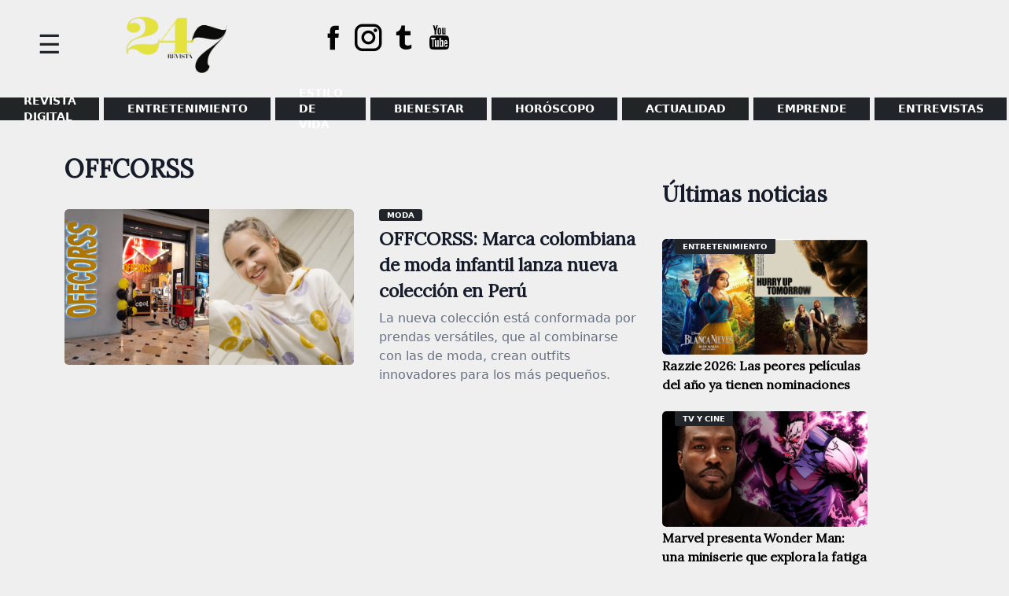

--- FILE ---
content_type: text/html; charset=UTF-8
request_url: https://www.magacin247.com/tag/offcorss/
body_size: 10863
content:
<!doctype html>
<html lang="es">
<head>
	<meta charset="UTF-8">
	<meta name="viewport" content="width=device-width, initial-scale=1">
	<link rel="profile" href="https://gmpg.org/xfn/11">
	<link href="https://fonts.googleapis.com/css2?family=Lora&display=swap" rel="stylesheet">
	<meta name='robots' content='noindex, follow' />
	<style>img:is([sizes="auto" i], [sizes^="auto," i]) { contain-intrinsic-size: 3000px 1500px }</style>
	
	<!-- This site is optimized with the Yoast SEO plugin v26.5 - https://yoast.com/wordpress/plugins/seo/ -->
	<title>OFFCORSS archivos | MAGACÍN 24.7</title>
	<meta property="og:locale" content="es_ES" />
	<meta property="og:type" content="article" />
	<meta property="og:title" content="OFFCORSS archivos | MAGACÍN 24.7" />
	<meta property="og:url" content="https://www.magacin247.com/tag/offcorss/" />
	<meta property="og:site_name" content="MAGACÍN 24.7" />
	<meta name="twitter:card" content="summary_large_image" />
	<meta name="twitter:site" content="@magacin247" />
	<script type="application/ld+json" class="yoast-schema-graph">{"@context":"https://schema.org","@graph":[{"@type":"CollectionPage","@id":"https://www.magacin247.com/tag/offcorss/","url":"https://www.magacin247.com/tag/offcorss/","name":"OFFCORSS archivos | MAGACÍN 24.7","isPartOf":{"@id":"https://www.magacin247.com/#website"},"primaryImageOfPage":{"@id":"https://www.magacin247.com/tag/offcorss/#primaryimage"},"image":{"@id":"https://www.magacin247.com/tag/offcorss/#primaryimage"},"thumbnailUrl":"https://www.magacin247.com/wp-content/uploads/2022/06/offcorss.jpg","breadcrumb":{"@id":"https://www.magacin247.com/tag/offcorss/#breadcrumb"},"inLanguage":"es"},{"@type":"ImageObject","inLanguage":"es","@id":"https://www.magacin247.com/tag/offcorss/#primaryimage","url":"https://www.magacin247.com/wp-content/uploads/2022/06/offcorss.jpg","contentUrl":"https://www.magacin247.com/wp-content/uploads/2022/06/offcorss.jpg","width":980,"height":528,"caption":"La marca colombiana de moda infantil lanzó nueva colección en Perú. (Foto: Difusión/Instagram)"},{"@type":"BreadcrumbList","@id":"https://www.magacin247.com/tag/offcorss/#breadcrumb","itemListElement":[{"@type":"ListItem","position":1,"name":"Portada","item":"https://www.magacin247.com/"},{"@type":"ListItem","position":2,"name":"OFFCORSS"}]},{"@type":"WebSite","@id":"https://www.magacin247.com/#website","url":"https://www.magacin247.com/","name":"Magacín 247","description":"Portal web de noticias de entretenimiento, estilo de vida y entrevistas exclusivas.","publisher":{"@id":"https://www.magacin247.com/#organization"},"alternateName":"Magacin247.com","potentialAction":[{"@type":"SearchAction","target":{"@type":"EntryPoint","urlTemplate":"https://www.magacin247.com/?s={search_term_string}"},"query-input":{"@type":"PropertyValueSpecification","valueRequired":true,"valueName":"search_term_string"}}],"inLanguage":"es"},{"@type":"Organization","@id":"https://www.magacin247.com/#organization","name":"Magacín247","url":"https://www.magacin247.com/","logo":{"@type":"ImageObject","inLanguage":"es","@id":"https://www.magacin247.com/#/schema/logo/image/","url":"https://www.magacin247.com/wp-content/uploads/2025/06/cropped-REVISTA-247.png","contentUrl":"https://www.magacin247.com/wp-content/uploads/2025/06/cropped-REVISTA-247.png","width":1774,"height":880,"caption":"Magacín247"},"image":{"@id":"https://www.magacin247.com/#/schema/logo/image/"},"sameAs":["https://www.facebook.com/magacin247","https://x.com/magacin247","https://www.instagram.com/magacin247/"]}]}</script>
	<!-- / Yoast SEO plugin. -->


<link rel='dns-prefetch' href='//fonts.googleapis.com' />
<link rel="alternate" type="application/rss+xml" title="MAGACÍN 24.7 &raquo; Feed" href="https://www.magacin247.com/feed/" />
<link rel="alternate" type="application/rss+xml" title="MAGACÍN 24.7 &raquo; Feed de los comentarios" href="https://www.magacin247.com/comments/feed/" />
<link rel="alternate" type="application/rss+xml" title="MAGACÍN 24.7 &raquo; Etiqueta OFFCORSS del feed" href="https://www.magacin247.com/tag/offcorss/feed/" />
<script>
window._wpemojiSettings = {"baseUrl":"https:\/\/s.w.org\/images\/core\/emoji\/16.0.1\/72x72\/","ext":".png","svgUrl":"https:\/\/s.w.org\/images\/core\/emoji\/16.0.1\/svg\/","svgExt":".svg","source":{"concatemoji":"https:\/\/www.magacin247.com\/wp-includes\/js\/wp-emoji-release.min.js?ver=6.8.3"}};
/*! This file is auto-generated */
!function(s,n){var o,i,e;function c(e){try{var t={supportTests:e,timestamp:(new Date).valueOf()};sessionStorage.setItem(o,JSON.stringify(t))}catch(e){}}function p(e,t,n){e.clearRect(0,0,e.canvas.width,e.canvas.height),e.fillText(t,0,0);var t=new Uint32Array(e.getImageData(0,0,e.canvas.width,e.canvas.height).data),a=(e.clearRect(0,0,e.canvas.width,e.canvas.height),e.fillText(n,0,0),new Uint32Array(e.getImageData(0,0,e.canvas.width,e.canvas.height).data));return t.every(function(e,t){return e===a[t]})}function u(e,t){e.clearRect(0,0,e.canvas.width,e.canvas.height),e.fillText(t,0,0);for(var n=e.getImageData(16,16,1,1),a=0;a<n.data.length;a++)if(0!==n.data[a])return!1;return!0}function f(e,t,n,a){switch(t){case"flag":return n(e,"\ud83c\udff3\ufe0f\u200d\u26a7\ufe0f","\ud83c\udff3\ufe0f\u200b\u26a7\ufe0f")?!1:!n(e,"\ud83c\udde8\ud83c\uddf6","\ud83c\udde8\u200b\ud83c\uddf6")&&!n(e,"\ud83c\udff4\udb40\udc67\udb40\udc62\udb40\udc65\udb40\udc6e\udb40\udc67\udb40\udc7f","\ud83c\udff4\u200b\udb40\udc67\u200b\udb40\udc62\u200b\udb40\udc65\u200b\udb40\udc6e\u200b\udb40\udc67\u200b\udb40\udc7f");case"emoji":return!a(e,"\ud83e\udedf")}return!1}function g(e,t,n,a){var r="undefined"!=typeof WorkerGlobalScope&&self instanceof WorkerGlobalScope?new OffscreenCanvas(300,150):s.createElement("canvas"),o=r.getContext("2d",{willReadFrequently:!0}),i=(o.textBaseline="top",o.font="600 32px Arial",{});return e.forEach(function(e){i[e]=t(o,e,n,a)}),i}function t(e){var t=s.createElement("script");t.src=e,t.defer=!0,s.head.appendChild(t)}"undefined"!=typeof Promise&&(o="wpEmojiSettingsSupports",i=["flag","emoji"],n.supports={everything:!0,everythingExceptFlag:!0},e=new Promise(function(e){s.addEventListener("DOMContentLoaded",e,{once:!0})}),new Promise(function(t){var n=function(){try{var e=JSON.parse(sessionStorage.getItem(o));if("object"==typeof e&&"number"==typeof e.timestamp&&(new Date).valueOf()<e.timestamp+604800&&"object"==typeof e.supportTests)return e.supportTests}catch(e){}return null}();if(!n){if("undefined"!=typeof Worker&&"undefined"!=typeof OffscreenCanvas&&"undefined"!=typeof URL&&URL.createObjectURL&&"undefined"!=typeof Blob)try{var e="postMessage("+g.toString()+"("+[JSON.stringify(i),f.toString(),p.toString(),u.toString()].join(",")+"));",a=new Blob([e],{type:"text/javascript"}),r=new Worker(URL.createObjectURL(a),{name:"wpTestEmojiSupports"});return void(r.onmessage=function(e){c(n=e.data),r.terminate(),t(n)})}catch(e){}c(n=g(i,f,p,u))}t(n)}).then(function(e){for(var t in e)n.supports[t]=e[t],n.supports.everything=n.supports.everything&&n.supports[t],"flag"!==t&&(n.supports.everythingExceptFlag=n.supports.everythingExceptFlag&&n.supports[t]);n.supports.everythingExceptFlag=n.supports.everythingExceptFlag&&!n.supports.flag,n.DOMReady=!1,n.readyCallback=function(){n.DOMReady=!0}}).then(function(){return e}).then(function(){var e;n.supports.everything||(n.readyCallback(),(e=n.source||{}).concatemoji?t(e.concatemoji):e.wpemoji&&e.twemoji&&(t(e.twemoji),t(e.wpemoji)))}))}((window,document),window._wpemojiSettings);
</script>
<style id='wp-emoji-styles-inline-css'>

	img.wp-smiley, img.emoji {
		display: inline !important;
		border: none !important;
		box-shadow: none !important;
		height: 1em !important;
		width: 1em !important;
		margin: 0 0.07em !important;
		vertical-align: -0.1em !important;
		background: none !important;
		padding: 0 !important;
	}
</style>
<link rel='stylesheet' id='wp-block-library-css' href='https://www.magacin247.com/wp-includes/css/dist/block-library/style.min.css?ver=6.8.3' media='all' />
<style id='classic-theme-styles-inline-css'>
/*! This file is auto-generated */
.wp-block-button__link{color:#fff;background-color:#32373c;border-radius:9999px;box-shadow:none;text-decoration:none;padding:calc(.667em + 2px) calc(1.333em + 2px);font-size:1.125em}.wp-block-file__button{background:#32373c;color:#fff;text-decoration:none}
</style>
<style id='global-styles-inline-css'>
:root{--wp--preset--aspect-ratio--square: 1;--wp--preset--aspect-ratio--4-3: 4/3;--wp--preset--aspect-ratio--3-4: 3/4;--wp--preset--aspect-ratio--3-2: 3/2;--wp--preset--aspect-ratio--2-3: 2/3;--wp--preset--aspect-ratio--16-9: 16/9;--wp--preset--aspect-ratio--9-16: 9/16;--wp--preset--color--black: #000000;--wp--preset--color--cyan-bluish-gray: #abb8c3;--wp--preset--color--white: #ffffff;--wp--preset--color--pale-pink: #f78da7;--wp--preset--color--vivid-red: #cf2e2e;--wp--preset--color--luminous-vivid-orange: #ff6900;--wp--preset--color--luminous-vivid-amber: #fcb900;--wp--preset--color--light-green-cyan: #7bdcb5;--wp--preset--color--vivid-green-cyan: #00d084;--wp--preset--color--pale-cyan-blue: #8ed1fc;--wp--preset--color--vivid-cyan-blue: #0693e3;--wp--preset--color--vivid-purple: #9b51e0;--wp--preset--gradient--vivid-cyan-blue-to-vivid-purple: linear-gradient(135deg,rgba(6,147,227,1) 0%,rgb(155,81,224) 100%);--wp--preset--gradient--light-green-cyan-to-vivid-green-cyan: linear-gradient(135deg,rgb(122,220,180) 0%,rgb(0,208,130) 100%);--wp--preset--gradient--luminous-vivid-amber-to-luminous-vivid-orange: linear-gradient(135deg,rgba(252,185,0,1) 0%,rgba(255,105,0,1) 100%);--wp--preset--gradient--luminous-vivid-orange-to-vivid-red: linear-gradient(135deg,rgba(255,105,0,1) 0%,rgb(207,46,46) 100%);--wp--preset--gradient--very-light-gray-to-cyan-bluish-gray: linear-gradient(135deg,rgb(238,238,238) 0%,rgb(169,184,195) 100%);--wp--preset--gradient--cool-to-warm-spectrum: linear-gradient(135deg,rgb(74,234,220) 0%,rgb(151,120,209) 20%,rgb(207,42,186) 40%,rgb(238,44,130) 60%,rgb(251,105,98) 80%,rgb(254,248,76) 100%);--wp--preset--gradient--blush-light-purple: linear-gradient(135deg,rgb(255,206,236) 0%,rgb(152,150,240) 100%);--wp--preset--gradient--blush-bordeaux: linear-gradient(135deg,rgb(254,205,165) 0%,rgb(254,45,45) 50%,rgb(107,0,62) 100%);--wp--preset--gradient--luminous-dusk: linear-gradient(135deg,rgb(255,203,112) 0%,rgb(199,81,192) 50%,rgb(65,88,208) 100%);--wp--preset--gradient--pale-ocean: linear-gradient(135deg,rgb(255,245,203) 0%,rgb(182,227,212) 50%,rgb(51,167,181) 100%);--wp--preset--gradient--electric-grass: linear-gradient(135deg,rgb(202,248,128) 0%,rgb(113,206,126) 100%);--wp--preset--gradient--midnight: linear-gradient(135deg,rgb(2,3,129) 0%,rgb(40,116,252) 100%);--wp--preset--font-size--small: 13px;--wp--preset--font-size--medium: 20px;--wp--preset--font-size--large: 36px;--wp--preset--font-size--x-large: 42px;--wp--preset--spacing--20: 0.44rem;--wp--preset--spacing--30: 0.67rem;--wp--preset--spacing--40: 1rem;--wp--preset--spacing--50: 1.5rem;--wp--preset--spacing--60: 2.25rem;--wp--preset--spacing--70: 3.38rem;--wp--preset--spacing--80: 5.06rem;--wp--preset--shadow--natural: 6px 6px 9px rgba(0, 0, 0, 0.2);--wp--preset--shadow--deep: 12px 12px 50px rgba(0, 0, 0, 0.4);--wp--preset--shadow--sharp: 6px 6px 0px rgba(0, 0, 0, 0.2);--wp--preset--shadow--outlined: 6px 6px 0px -3px rgba(255, 255, 255, 1), 6px 6px rgba(0, 0, 0, 1);--wp--preset--shadow--crisp: 6px 6px 0px rgba(0, 0, 0, 1);}:where(.is-layout-flex){gap: 0.5em;}:where(.is-layout-grid){gap: 0.5em;}body .is-layout-flex{display: flex;}.is-layout-flex{flex-wrap: wrap;align-items: center;}.is-layout-flex > :is(*, div){margin: 0;}body .is-layout-grid{display: grid;}.is-layout-grid > :is(*, div){margin: 0;}:where(.wp-block-columns.is-layout-flex){gap: 2em;}:where(.wp-block-columns.is-layout-grid){gap: 2em;}:where(.wp-block-post-template.is-layout-flex){gap: 1.25em;}:where(.wp-block-post-template.is-layout-grid){gap: 1.25em;}.has-black-color{color: var(--wp--preset--color--black) !important;}.has-cyan-bluish-gray-color{color: var(--wp--preset--color--cyan-bluish-gray) !important;}.has-white-color{color: var(--wp--preset--color--white) !important;}.has-pale-pink-color{color: var(--wp--preset--color--pale-pink) !important;}.has-vivid-red-color{color: var(--wp--preset--color--vivid-red) !important;}.has-luminous-vivid-orange-color{color: var(--wp--preset--color--luminous-vivid-orange) !important;}.has-luminous-vivid-amber-color{color: var(--wp--preset--color--luminous-vivid-amber) !important;}.has-light-green-cyan-color{color: var(--wp--preset--color--light-green-cyan) !important;}.has-vivid-green-cyan-color{color: var(--wp--preset--color--vivid-green-cyan) !important;}.has-pale-cyan-blue-color{color: var(--wp--preset--color--pale-cyan-blue) !important;}.has-vivid-cyan-blue-color{color: var(--wp--preset--color--vivid-cyan-blue) !important;}.has-vivid-purple-color{color: var(--wp--preset--color--vivid-purple) !important;}.has-black-background-color{background-color: var(--wp--preset--color--black) !important;}.has-cyan-bluish-gray-background-color{background-color: var(--wp--preset--color--cyan-bluish-gray) !important;}.has-white-background-color{background-color: var(--wp--preset--color--white) !important;}.has-pale-pink-background-color{background-color: var(--wp--preset--color--pale-pink) !important;}.has-vivid-red-background-color{background-color: var(--wp--preset--color--vivid-red) !important;}.has-luminous-vivid-orange-background-color{background-color: var(--wp--preset--color--luminous-vivid-orange) !important;}.has-luminous-vivid-amber-background-color{background-color: var(--wp--preset--color--luminous-vivid-amber) !important;}.has-light-green-cyan-background-color{background-color: var(--wp--preset--color--light-green-cyan) !important;}.has-vivid-green-cyan-background-color{background-color: var(--wp--preset--color--vivid-green-cyan) !important;}.has-pale-cyan-blue-background-color{background-color: var(--wp--preset--color--pale-cyan-blue) !important;}.has-vivid-cyan-blue-background-color{background-color: var(--wp--preset--color--vivid-cyan-blue) !important;}.has-vivid-purple-background-color{background-color: var(--wp--preset--color--vivid-purple) !important;}.has-black-border-color{border-color: var(--wp--preset--color--black) !important;}.has-cyan-bluish-gray-border-color{border-color: var(--wp--preset--color--cyan-bluish-gray) !important;}.has-white-border-color{border-color: var(--wp--preset--color--white) !important;}.has-pale-pink-border-color{border-color: var(--wp--preset--color--pale-pink) !important;}.has-vivid-red-border-color{border-color: var(--wp--preset--color--vivid-red) !important;}.has-luminous-vivid-orange-border-color{border-color: var(--wp--preset--color--luminous-vivid-orange) !important;}.has-luminous-vivid-amber-border-color{border-color: var(--wp--preset--color--luminous-vivid-amber) !important;}.has-light-green-cyan-border-color{border-color: var(--wp--preset--color--light-green-cyan) !important;}.has-vivid-green-cyan-border-color{border-color: var(--wp--preset--color--vivid-green-cyan) !important;}.has-pale-cyan-blue-border-color{border-color: var(--wp--preset--color--pale-cyan-blue) !important;}.has-vivid-cyan-blue-border-color{border-color: var(--wp--preset--color--vivid-cyan-blue) !important;}.has-vivid-purple-border-color{border-color: var(--wp--preset--color--vivid-purple) !important;}.has-vivid-cyan-blue-to-vivid-purple-gradient-background{background: var(--wp--preset--gradient--vivid-cyan-blue-to-vivid-purple) !important;}.has-light-green-cyan-to-vivid-green-cyan-gradient-background{background: var(--wp--preset--gradient--light-green-cyan-to-vivid-green-cyan) !important;}.has-luminous-vivid-amber-to-luminous-vivid-orange-gradient-background{background: var(--wp--preset--gradient--luminous-vivid-amber-to-luminous-vivid-orange) !important;}.has-luminous-vivid-orange-to-vivid-red-gradient-background{background: var(--wp--preset--gradient--luminous-vivid-orange-to-vivid-red) !important;}.has-very-light-gray-to-cyan-bluish-gray-gradient-background{background: var(--wp--preset--gradient--very-light-gray-to-cyan-bluish-gray) !important;}.has-cool-to-warm-spectrum-gradient-background{background: var(--wp--preset--gradient--cool-to-warm-spectrum) !important;}.has-blush-light-purple-gradient-background{background: var(--wp--preset--gradient--blush-light-purple) !important;}.has-blush-bordeaux-gradient-background{background: var(--wp--preset--gradient--blush-bordeaux) !important;}.has-luminous-dusk-gradient-background{background: var(--wp--preset--gradient--luminous-dusk) !important;}.has-pale-ocean-gradient-background{background: var(--wp--preset--gradient--pale-ocean) !important;}.has-electric-grass-gradient-background{background: var(--wp--preset--gradient--electric-grass) !important;}.has-midnight-gradient-background{background: var(--wp--preset--gradient--midnight) !important;}.has-small-font-size{font-size: var(--wp--preset--font-size--small) !important;}.has-medium-font-size{font-size: var(--wp--preset--font-size--medium) !important;}.has-large-font-size{font-size: var(--wp--preset--font-size--large) !important;}.has-x-large-font-size{font-size: var(--wp--preset--font-size--x-large) !important;}
:where(.wp-block-post-template.is-layout-flex){gap: 1.25em;}:where(.wp-block-post-template.is-layout-grid){gap: 1.25em;}
:where(.wp-block-columns.is-layout-flex){gap: 2em;}:where(.wp-block-columns.is-layout-grid){gap: 2em;}
:root :where(.wp-block-pullquote){font-size: 1.5em;line-height: 1.6;}
</style>
<link rel='stylesheet' id='magacin-247-style-css' href='https://www.magacin247.com/wp-content/themes/magacin-247/style.css?ver=1.0.1' media='all' />
<link rel='stylesheet' id='bootstrapcss-css' href='https://www.magacin247.com/wp-content/themes/magacin-247/css/bootstrap.min.css?v1&#038;ver=6.8.3' media='all' />
<link rel='stylesheet' id='icofonts-css' href='https://www.magacin247.com/wp-content/themes/magacin-247/css/icofont.min.css?ver=6.8.3' media='all' />
<link rel='stylesheet' id='fonts-css' href='https://fonts.googleapis.com/css?family=Roboto%3A400%2C700%2C900%7CZilla+Slab%3A400%2C700%2C900&#038;ver=6.8.3' media='all' />
<script src="https://www.magacin247.com/wp-includes/js/jquery/jquery.min.js?ver=3.7.1" id="jquery-core-js"></script>
<script src="https://www.magacin247.com/wp-includes/js/jquery/jquery-migrate.min.js?ver=3.4.1" id="jquery-migrate-js"></script>
<link rel="https://api.w.org/" href="https://www.magacin247.com/wp-json/" /><link rel="alternate" title="JSON" type="application/json" href="https://www.magacin247.com/wp-json/wp/v2/tags/10573" /><link rel="EditURI" type="application/rsd+xml" title="RSD" href="https://www.magacin247.com/xmlrpc.php?rsd" />
<meta name="generator" content="WordPress 6.8.3" />
		<style type="text/css">
					.site-title,
			.site-description {
				position: absolute;
				clip: rect(1px, 1px, 1px, 1px);
				}
					</style>
		<style id="custom-background-css">
body.custom-background { background-color: #efefef; }
</style>
	<link rel="icon" href="https://www.magacin247.com/wp-content/uploads/2025/06/cropped-REVISTA-247-1-32x32.png" sizes="32x32" />
<link rel="icon" href="https://www.magacin247.com/wp-content/uploads/2025/06/cropped-REVISTA-247-1-192x192.png" sizes="192x192" />
<link rel="apple-touch-icon" href="https://www.magacin247.com/wp-content/uploads/2025/06/cropped-REVISTA-247-1-180x180.png" />
<meta name="msapplication-TileImage" content="https://www.magacin247.com/wp-content/uploads/2025/06/cropped-REVISTA-247-1-270x270.png" />
		<style id="wp-custom-css">
			@media (max-width: 768px) {
    .site-header {
        display: flex!important;
    }
}
.menpadre .lista > li.menu-item:nth-child(1) > a {
    background: #212526;
}
footer#colophon {
    /* background-color: #e2153157; */
    padding-top: 2.5rem;
    padding-bottom: 1.5rem;
    color: #dcdddf;
}
.menpadre .lista > li.menu-item:nth-child(2) > a {
    background: #212529;
}
.menpadre .lista > li.menu-item:nth-child(3) > a {
    background: #212529;
}
.menpadre .lista > li.menu-item:nth-child(4) > a {
    background: #212529;
}
.menpadre .lista > li.menu-item:nth-child(5) > a {
    background: #212529;
}
li.menu-item:nth-child(6) > a {
    background: #f08a98;
}
.menpadre .lista > li.menu-item:nth-child(7) > a {
    background: #212529;
}
.menpadre .lista > li.menu-item:nth-child(8) > a {
    background: #212529;
}
.menpadre .lista > li.menu-item:nth-child(6) > a {
    background: #212526;
}
.body ul li a, .body3 ul li a, .granc ul li a, .cated ul li a {
    background: #212529;
}
section.fondo-bk {
    background: #212529;
}
footer#colophon {
    background-color: #efefef;
    padding-top: 2.5rem;
    padding-bottom: 1.5rem;
    color: #dcdddf;
}
span.motorg {
    border-bottom: solid 4px #212529;
}
.site-branding img {
    padding: 1rem;
    width: 250px;
}
.nptres .tsec22 h2.gene:before {
    position: absolute;
    right: 0;
    height: 5px;
    width: 100%;
    content: "";
    background: #212529;
    bottom: -10px;
}
.npline {
    border: 2px solid #dcdddf;
    padding: 5rem 1rem 0 1rem;
    border-radius: 5px;
    margin-top: -60px;
}
span.color {
    border-bottom: solid 6px #212529;
    text-transform: uppercase;
}
leyenda {
    color: rgb(255, 255, 255);
    font-size: 15px;
    font-weight: 400;
    font-style: italic;
    background: rgb(33, 37, 41);
    padding: 0px 2rem 0.3rem;
}
.av img {
  border-radius: 50%;
	border: solid 0px #fff;
}
.leyenda {
    background: #212529;
    color: #fff;
    padding: 0 2rem 0.3rem 2rem;
    font-size: 15px;
    font-weight: 400;
    font-style: italic;
}
.side-panel {
    height: 100%;
    background: #212529;
    position: fixed;
    z-index: 9;
    padding: 10px;
    width: 300px;
    overflow: hidden;
    left: 0;
}
ul#side li a:hover {
    color: #e3e23e !important;
}
li.menu-item:nth-child(6) > a {
    background: #b4b4b4;
}		</style>
			<!--
	<script async src="https://pagead2.googlesyndication.com/pagead/js/adsbygoogle.js"></script>
	<script data-ad-client="ca-pub-8721108380019318" async src="https://pagead2.googlesyndication.com/pagead/js/adsbygoogle.js"></script>-->

	<!-- Global site tag (gtag.js) - Google Analytics -->
	<script async src="https://www.googletagmanager.com/gtag/js?id=G-E6NZ5LG54H"></script>
	<script>
	window.dataLayer = window.dataLayer || [];
	function gtag(){dataLayer.push(arguments);}
	gtag('js', new Date());

	gtag('config', 'G-E6NZ5LG54H');
	</script>

</head>

<body class="archive tag tag-offcorss tag-10573 custom-background wp-custom-logo wp-theme-magacin-247 hfeed">
<div id="page" class="site">
	<a class="skip-link screen-reader-text" href="#primary">Skip to content</a>

	<header id="masthead" class="site-header">
		
		    <div class="side-panel">
		    	   <span id="baja" class="anul">&#88;</span> 
				
		    	<div class="side-me">
		    		<div id="mender" class="maside"><ul id="side" class="hamb"><li id="menu-item-130948" class="menu-item menu-item-type-custom menu-item-object-custom menu-item-130948"><a href="https://www.magacin247.com/ediciones-anteriores-magacin24-7/">REVISTA DIGITAL</a></li>
<li id="menu-item-46760" class="menu-item menu-item-type-taxonomy menu-item-object-category menu-item-has-children menu-item-46760"><a href="https://www.magacin247.com/category/entretenimiento/espectaculos/">ENTRETENIMIENTO</a>
<ul class="item-show">
	<li id="menu-item-46759" class="menu-item menu-item-type-taxonomy menu-item-object-category menu-item-46759"><a href="https://www.magacin247.com/category/entretenimiento/espectaculos/espectaculo-nacional/">Espectáculo Nacional</a></li>
	<li id="menu-item-46758" class="menu-item menu-item-type-taxonomy menu-item-object-category menu-item-46758"><a href="https://www.magacin247.com/category/entretenimiento/espectaculos/espectaculo-internacional/">Espectáculo Internacional</a></li>
	<li id="menu-item-46761" class="menu-item menu-item-type-taxonomy menu-item-object-category menu-item-46761"><a href="https://www.magacin247.com/category/entretenimiento/espectaculos/tv-y-cine/">TV Y CINE</a></li>
</ul>
</li>
<li id="menu-item-46766" class="menu-item menu-item-type-taxonomy menu-item-object-category menu-item-has-children menu-item-46766"><a href="https://www.magacin247.com/category/estilo-de-vida/">Estilo de vida</a>
<ul class="item-show">
	<li id="menu-item-46772" class="menu-item menu-item-type-taxonomy menu-item-object-category menu-item-46772"><a href="https://www.magacin247.com/category/estilo-de-vida/viajes/">VIAJES</a></li>
	<li id="menu-item-46767" class="menu-item menu-item-type-taxonomy menu-item-object-category menu-item-46767"><a href="https://www.magacin247.com/category/estilo-de-vida/belleza/">BELLEZA</a></li>
	<li id="menu-item-46770" class="menu-item menu-item-type-taxonomy menu-item-object-category menu-item-46770"><a href="https://www.magacin247.com/category/estilo-de-vida/moda/">MODA</a></li>
	<li id="menu-item-46769" class="menu-item menu-item-type-taxonomy menu-item-object-category menu-item-46769"><a href="https://www.magacin247.com/category/estilo-de-vida/mascotas/">MASCOTAS</a></li>
	<li id="menu-item-47174" class="menu-item menu-item-type-taxonomy menu-item-object-category menu-item-47174"><a href="https://www.magacin247.com/category/estilo-de-vida/hogar/">HOGAR</a></li>
</ul>
</li>
<li id="menu-item-46746" class="menu-item menu-item-type-taxonomy menu-item-object-category menu-item-has-children menu-item-46746"><a href="https://www.magacin247.com/category/bienestar/">BIENESTAR</a>
<ul class="item-show">
	<li id="menu-item-46750" class="menu-item menu-item-type-taxonomy menu-item-object-category menu-item-46750"><a href="https://www.magacin247.com/category/bienestar/salud/">SALUD</a></li>
	<li id="menu-item-46747" class="menu-item menu-item-type-taxonomy menu-item-object-category menu-item-46747"><a href="https://www.magacin247.com/category/bienestar/en-forma/">En Forma</a></li>
	<li id="menu-item-47177" class="menu-item menu-item-type-taxonomy menu-item-object-category menu-item-47177"><a href="https://www.magacin247.com/category/bienestar/nutricion/">NUTRICIÓN</a></li>
	<li id="menu-item-47954" class="menu-item menu-item-type-taxonomy menu-item-object-category menu-item-47954"><a href="https://www.magacin247.com/category/bienestar/psicologia/">Psicología</a></li>
</ul>
</li>
<li id="menu-item-46773" class="menu-item menu-item-type-taxonomy menu-item-object-category menu-item-has-children menu-item-46773"><a href="https://www.magacin247.com/category/horoscopo/">HORÓSCOPO</a>
<ul class="item-show">
	<li id="menu-item-46775" class="menu-item menu-item-type-taxonomy menu-item-object-category menu-item-46775"><a href="https://www.magacin247.com/category/horoscopo/rituales-y-suenos/">Rituales y sueños</a></li>
	<li id="menu-item-47168" class="menu-item menu-item-type-taxonomy menu-item-object-category menu-item-47168"><a href="https://www.magacin247.com/category/horoscopo/signos-del-zodiaco/">Signos del zodiaco</a></li>
</ul>
</li>
<li id="menu-item-46780" class="menu-item menu-item-type-taxonomy menu-item-object-category menu-item-has-children menu-item-46780"><a href="https://www.magacin247.com/category/actualidad/">Actualidad</a>
<ul class="item-show">
	<li id="menu-item-47169" class="menu-item menu-item-type-taxonomy menu-item-object-category menu-item-47169"><a href="https://www.magacin247.com/category/actualidad/">Actualidad</a></li>
	<li id="menu-item-47170" class="menu-item menu-item-type-taxonomy menu-item-object-category menu-item-47170"><a href="https://www.magacin247.com/category/actualidad/lanzamientos/">Lanzamientos</a></li>
	<li id="menu-item-46771" class="menu-item menu-item-type-taxonomy menu-item-object-category menu-item-46771"><a href="https://www.magacin247.com/category/actualidad/tecnologia/">TECNOLOGÍA</a></li>
	<li id="menu-item-46765" class="menu-item menu-item-type-taxonomy menu-item-object-category menu-item-46765"><a href="https://www.magacin247.com/category/actualidad/historias/">HISTORIAS</a></li>
</ul>
</li>
<li id="menu-item-47175" class="menu-item menu-item-type-taxonomy menu-item-object-category menu-item-has-children menu-item-47175"><a href="https://www.magacin247.com/category/emprende/">Emprende</a>
<ul class="item-show">
	<li id="menu-item-46763" class="menu-item menu-item-type-taxonomy menu-item-object-category menu-item-46763"><a href="https://www.magacin247.com/category/emprende/emprendedores/">EMPRENDEDORES</a></li>
	<li id="menu-item-47176" class="menu-item menu-item-type-taxonomy menu-item-object-category menu-item-47176"><a href="https://www.magacin247.com/category/emprende/emprende-tips/">Emprende tips</a></li>
</ul>
</li>
<li id="menu-item-47178" class="menu-item menu-item-type-taxonomy menu-item-object-category menu-item-47178"><a href="https://www.magacin247.com/category/magacin-tv/entrevistas/">ENTREVISTAS</a></li>
</ul></div>		    	</div>
		    </div>
		    		    	<div id="slide_nav_button"><span>☰</span></div>
		    		
		
			<div class="logo">

				<div class="site-branding ">
					<a href="https://www.magacin247.com/" class="custom-logo-link" rel="home"><img width="1774" height="880" src="https://www.magacin247.com/wp-content/uploads/2025/06/cropped-REVISTA-247.png" class="custom-logo" alt="MAGACÍN 24.7" decoding="async" fetchpriority="high" srcset="https://www.magacin247.com/wp-content/uploads/2025/06/cropped-REVISTA-247.png 1774w, https://www.magacin247.com/wp-content/uploads/2025/06/cropped-REVISTA-247-300x149.png 300w, https://www.magacin247.com/wp-content/uploads/2025/06/cropped-REVISTA-247-1024x508.png 1024w, https://www.magacin247.com/wp-content/uploads/2025/06/cropped-REVISTA-247-150x74.png 150w, https://www.magacin247.com/wp-content/uploads/2025/06/cropped-REVISTA-247-768x381.png 768w, https://www.magacin247.com/wp-content/uploads/2025/06/cropped-REVISTA-247-1536x762.png 1536w" sizes="(max-width: 1774px) 100vw, 1774px" /></a>						<p class="site-title"><a href="https://www.magacin247.com/" rel="home">MAGACÍN 24.7</a></p>
												<p class="site-description">Portal web de noticias de entretenimiento, estilo de vida y entrevistas exclusivas.</p>
									</div><!-- .site-branding -->
		
				</div>
				<div class="red-top">
					<ul>
         					<li><a href="https://web.facebook.com/magacin247/" target="_blank"><i class="icofont-facebook"></i></a></li><li><a href="https://www.instagram.com/magacin247/" target="_blank"><i class="icofont-instagram"></i></a></li><li><a href="https://www.tiktok.com/@magacin_24.7" target="_blank"><i class="icofont-tumblr"></i></a></li><li><a href="https://www.youtube.com/channel/UCvLFbdcBY211HrX1hsBWU3Q" target="_blank"><i class="icofont-youtube"></i></a></li>         				</ul>
				</div>
			
		
	</header><!-- #masthead -->
	<div class="dale">
	<div class="genio">
		<nav id="site-navigation" class="navbar navbar-expand-lg navbar-light justify-content-center toggled">
					<button class="navbar-toggler bg-gradient" type="button" data-bs-toggle="collapse"
		                    data-bs-target="#menus" aria-controls="menus" aria-expanded="false"
		                    aria-label="Toggle navigation">
		                    <span class="navbar-toggler-icon"></span>
		             </button>
                   <div class="collapse navbar-collapse" id="menus">
					<div id="menus" class="menpadre"><ul id="menu" class="lista navbar-nav"><li class="menu-item menu-item-type-custom menu-item-object-custom menu-item-130948"><a href="https://www.magacin247.com/ediciones-anteriores-magacin24-7/">REVISTA DIGITAL</a></li>
<li class="menu-item menu-item-type-taxonomy menu-item-object-category menu-item-has-children menu-item-46760"><a href="https://www.magacin247.com/category/entretenimiento/espectaculos/">ENTRETENIMIENTO</a>
<ul class="sub-menu">
	<li class="menu-item menu-item-type-taxonomy menu-item-object-category menu-item-46759"><a href="https://www.magacin247.com/category/entretenimiento/espectaculos/espectaculo-nacional/">Espectáculo Nacional</a></li>
	<li class="menu-item menu-item-type-taxonomy menu-item-object-category menu-item-46758"><a href="https://www.magacin247.com/category/entretenimiento/espectaculos/espectaculo-internacional/">Espectáculo Internacional</a></li>
	<li class="menu-item menu-item-type-taxonomy menu-item-object-category menu-item-46761"><a href="https://www.magacin247.com/category/entretenimiento/espectaculos/tv-y-cine/">TV Y CINE</a></li>
</ul>
</li>
<li class="menu-item menu-item-type-taxonomy menu-item-object-category menu-item-has-children menu-item-46766"><a href="https://www.magacin247.com/category/estilo-de-vida/">Estilo de vida</a>
<ul class="sub-menu">
	<li class="menu-item menu-item-type-taxonomy menu-item-object-category menu-item-46772"><a href="https://www.magacin247.com/category/estilo-de-vida/viajes/">VIAJES</a></li>
	<li class="menu-item menu-item-type-taxonomy menu-item-object-category menu-item-46767"><a href="https://www.magacin247.com/category/estilo-de-vida/belleza/">BELLEZA</a></li>
	<li class="menu-item menu-item-type-taxonomy menu-item-object-category menu-item-46770"><a href="https://www.magacin247.com/category/estilo-de-vida/moda/">MODA</a></li>
	<li class="menu-item menu-item-type-taxonomy menu-item-object-category menu-item-46769"><a href="https://www.magacin247.com/category/estilo-de-vida/mascotas/">MASCOTAS</a></li>
	<li class="menu-item menu-item-type-taxonomy menu-item-object-category menu-item-47174"><a href="https://www.magacin247.com/category/estilo-de-vida/hogar/">HOGAR</a></li>
</ul>
</li>
<li class="menu-item menu-item-type-taxonomy menu-item-object-category menu-item-has-children menu-item-46746"><a href="https://www.magacin247.com/category/bienestar/">BIENESTAR</a>
<ul class="sub-menu">
	<li class="menu-item menu-item-type-taxonomy menu-item-object-category menu-item-46750"><a href="https://www.magacin247.com/category/bienestar/salud/">SALUD</a></li>
	<li class="menu-item menu-item-type-taxonomy menu-item-object-category menu-item-46747"><a href="https://www.magacin247.com/category/bienestar/en-forma/">En Forma</a></li>
	<li class="menu-item menu-item-type-taxonomy menu-item-object-category menu-item-47177"><a href="https://www.magacin247.com/category/bienestar/nutricion/">NUTRICIÓN</a></li>
	<li class="menu-item menu-item-type-taxonomy menu-item-object-category menu-item-47954"><a href="https://www.magacin247.com/category/bienestar/psicologia/">Psicología</a></li>
</ul>
</li>
<li class="menu-item menu-item-type-taxonomy menu-item-object-category menu-item-has-children menu-item-46773"><a href="https://www.magacin247.com/category/horoscopo/">HORÓSCOPO</a>
<ul class="sub-menu">
	<li class="menu-item menu-item-type-taxonomy menu-item-object-category menu-item-46775"><a href="https://www.magacin247.com/category/horoscopo/rituales-y-suenos/">Rituales y sueños</a></li>
	<li class="menu-item menu-item-type-taxonomy menu-item-object-category menu-item-47168"><a href="https://www.magacin247.com/category/horoscopo/signos-del-zodiaco/">Signos del zodiaco</a></li>
</ul>
</li>
<li class="menu-item menu-item-type-taxonomy menu-item-object-category menu-item-has-children menu-item-46780"><a href="https://www.magacin247.com/category/actualidad/">Actualidad</a>
<ul class="sub-menu">
	<li class="menu-item menu-item-type-taxonomy menu-item-object-category menu-item-47169"><a href="https://www.magacin247.com/category/actualidad/">Actualidad</a></li>
	<li class="menu-item menu-item-type-taxonomy menu-item-object-category menu-item-47170"><a href="https://www.magacin247.com/category/actualidad/lanzamientos/">Lanzamientos</a></li>
	<li class="menu-item menu-item-type-taxonomy menu-item-object-category menu-item-46771"><a href="https://www.magacin247.com/category/actualidad/tecnologia/">TECNOLOGÍA</a></li>
	<li class="menu-item menu-item-type-taxonomy menu-item-object-category menu-item-46765"><a href="https://www.magacin247.com/category/actualidad/historias/">HISTORIAS</a></li>
</ul>
</li>
<li class="menu-item menu-item-type-taxonomy menu-item-object-category menu-item-has-children menu-item-47175"><a href="https://www.magacin247.com/category/emprende/">Emprende</a>
<ul class="sub-menu">
	<li class="menu-item menu-item-type-taxonomy menu-item-object-category menu-item-46763"><a href="https://www.magacin247.com/category/emprende/emprendedores/">EMPRENDEDORES</a></li>
	<li class="menu-item menu-item-type-taxonomy menu-item-object-category menu-item-47176"><a href="https://www.magacin247.com/category/emprende/emprende-tips/">Emprende tips</a></li>
</ul>
</li>
<li class="menu-item menu-item-type-taxonomy menu-item-object-category menu-item-47178"><a href="https://www.magacin247.com/category/magacin-tv/entrevistas/">ENTREVISTAS</a></li>
</ul></div>				   </div>
				 </nav><!-- #site-navigation -->
	</div>
</div>	<main id="primary" class="container">
       <div class="row">
		<div class="col-lg-8 col-sm-12">
			
			<header class="page-header">
				<h2 class="page-title goria pb-4">OFFCORSS			</header><!-- .page-header -->

			<div class="bloger">
     <div class="blogm">
         <a href="https://www.magacin247.com/offcorss-marca-colombiana-de-moda-infantil-lanza-nueva-coleccion-en-peru/">
            <img width="980" height="528" src="https://www.magacin247.com/wp-content/uploads/2022/06/offcorss.jpg" class="attachment-categora size-categora wp-post-image" alt="offcorss" decoding="async" srcset="https://www.magacin247.com/wp-content/uploads/2022/06/offcorss.jpg 980w, https://www.magacin247.com/wp-content/uploads/2022/06/offcorss-300x162.jpg 300w, https://www.magacin247.com/wp-content/uploads/2022/06/offcorss-150x81.jpg 150w, https://www.magacin247.com/wp-content/uploads/2022/06/offcorss-768x414.jpg 768w" sizes="(max-width: 980px) 100vw, 980px" /></a>
      </div>
      <div class="blogt">
        <div class="body moda"><ul class="post-categories">
	<li><a href="https://www.magacin247.com/category/estilo-de-vida/moda/" rel="category tag">MODA</a></li></ul></div>
         <h2><a href="https://www.magacin247.com/offcorss-marca-colombiana-de-moda-infantil-lanza-nueva-coleccion-en-peru/">OFFCORSS: Marca colombiana de moda infantil lanza nueva colección en Perú</a></h2>
		  <p><span style="font-weight: 400;">La nueva colección está conformada por prendas versátiles, que al combinarse con las de moda, crean outfits innovadores para los más pequeños.</span></p><p>&nbsp;</p>     </div>
</div>		</div>
        <div class="col-lg-3 col-sm-12">
        	
<aside id="secondary" class="widget-area">
	    <div class="tsec1">
         <div class="tsec2">
            <div class="ama"></div>
            <h3 class="gene">Últimas noticias</h3>
         </div>
     </div>
                 <div class="pb-3">
                <div class="peque-grid">
                       <img width="1280" height="720" src="https://www.magacin247.com/wp-content/uploads/2026/01/RAZZIES-2026.png" class="attachment-post-thumbnail size-post-thumbnail wp-post-image" alt="" decoding="async" loading="lazy" srcset="https://www.magacin247.com/wp-content/uploads/2026/01/RAZZIES-2026.png 1280w, https://www.magacin247.com/wp-content/uploads/2026/01/RAZZIES-2026-300x169.png 300w, https://www.magacin247.com/wp-content/uploads/2026/01/RAZZIES-2026-1024x576.png 1024w, https://www.magacin247.com/wp-content/uploads/2026/01/RAZZIES-2026-150x84.png 150w, https://www.magacin247.com/wp-content/uploads/2026/01/RAZZIES-2026-768x432.png 768w" sizes="auto, (max-width: 1280px) 100vw, 1280px" />                    <div class="cated entretenimiento">
                       <ul class="post-categories">
	<li><a href="https://www.magacin247.com/category/entretenimiento/" rel="category tag">ENTRETENIMIENTO</a></li></ul>                    </div>
                </div>
                <div class="textfue"><h3 class="post-heading"><a href="https://www.magacin247.com/razzie-2026-las-peores-peliculas-del-ano-ya-tienen-nominaciones/">Razzie 2026: Las peores películas del año ya tienen nominaciones</a></h3></div>
            </div>
                   <div class="pb-3">
                <div class="peque-grid">
                       <img width="1280" height="720" src="https://www.magacin247.com/wp-content/uploads/2026/01/MINI-SERIE-MARVEL.png" class="attachment-post-thumbnail size-post-thumbnail wp-post-image" alt="" decoding="async" loading="lazy" srcset="https://www.magacin247.com/wp-content/uploads/2026/01/MINI-SERIE-MARVEL.png 1280w, https://www.magacin247.com/wp-content/uploads/2026/01/MINI-SERIE-MARVEL-300x169.png 300w, https://www.magacin247.com/wp-content/uploads/2026/01/MINI-SERIE-MARVEL-1024x576.png 1024w, https://www.magacin247.com/wp-content/uploads/2026/01/MINI-SERIE-MARVEL-150x84.png 150w, https://www.magacin247.com/wp-content/uploads/2026/01/MINI-SERIE-MARVEL-768x432.png 768w" sizes="auto, (max-width: 1280px) 100vw, 1280px" />                    <div class="cated tv-y-cine">
                       <ul class="post-categories">
	<li><a href="https://www.magacin247.com/category/entretenimiento/espectaculos/tv-y-cine/" rel="category tag">TV Y CINE</a></li></ul>                    </div>
                </div>
                <div class="textfue"><h3 class="post-heading"><a href="https://www.magacin247.com/marvel-presenta-wonder-man-una-miniserie-que-explora-la-fatiga-de-los-superheroes-con-yahya-abdul-mateen-ii-y-ben-kingsley/">Marvel presenta Wonder Man: una miniserie que explora la fatiga de los superhéroes con Yahya Abdul-Mateen II y Ben Kingsley</a></h3></div>
            </div>
                   <div class="pb-3">
                <div class="peque-grid">
                       <img width="1280" height="720" src="https://www.magacin247.com/wp-content/uploads/2026/01/ESTRENO-CUMBRES-BORRASCOSAS.png" class="attachment-post-thumbnail size-post-thumbnail wp-post-image" alt="" decoding="async" loading="lazy" srcset="https://www.magacin247.com/wp-content/uploads/2026/01/ESTRENO-CUMBRES-BORRASCOSAS.png 1280w, https://www.magacin247.com/wp-content/uploads/2026/01/ESTRENO-CUMBRES-BORRASCOSAS-300x169.png 300w, https://www.magacin247.com/wp-content/uploads/2026/01/ESTRENO-CUMBRES-BORRASCOSAS-1024x576.png 1024w, https://www.magacin247.com/wp-content/uploads/2026/01/ESTRENO-CUMBRES-BORRASCOSAS-150x84.png 150w, https://www.magacin247.com/wp-content/uploads/2026/01/ESTRENO-CUMBRES-BORRASCOSAS-768x432.png 768w" sizes="auto, (max-width: 1280px) 100vw, 1280px" />                    <div class="cated entretenimiento">
                       <ul class="post-categories">
	<li><a href="https://www.magacin247.com/category/entretenimiento/" rel="category tag">ENTRETENIMIENTO</a></li></ul>                    </div>
                </div>
                <div class="textfue"><h3 class="post-heading"><a href="https://www.magacin247.com/la-confesion-de-margot-robbie-sobre-jacob-elordi-que-enciende-la-expectativa-por-cumbres-borrascosas/">La confesión de Margot Robbie sobre Jacob Elordi que enciende la expectativa por Cumbres Borrascosas</a></h3></div>
            </div>
                   <div class="pb-3">
                <div class="peque-grid">
                       <img width="1280" height="720" src="https://www.magacin247.com/wp-content/uploads/2026/01/RECETARIO-ST.png" class="attachment-post-thumbnail size-post-thumbnail wp-post-image" alt="" decoding="async" loading="lazy" srcset="https://www.magacin247.com/wp-content/uploads/2026/01/RECETARIO-ST.png 1280w, https://www.magacin247.com/wp-content/uploads/2026/01/RECETARIO-ST-300x169.png 300w, https://www.magacin247.com/wp-content/uploads/2026/01/RECETARIO-ST-1024x576.png 1024w, https://www.magacin247.com/wp-content/uploads/2026/01/RECETARIO-ST-150x84.png 150w, https://www.magacin247.com/wp-content/uploads/2026/01/RECETARIO-ST-768x432.png 768w" sizes="auto, (max-width: 1280px) 100vw, 1280px" />                    <div class="cated lanzamientos">
                       <ul class="post-categories">
	<li><a href="https://www.magacin247.com/category/actualidad/lanzamientos/" rel="category tag">Lanzamientos</a></li></ul>                    </div>
                </div>
                <div class="textfue"><h3 class="post-heading"><a href="https://www.magacin247.com/netflix-lanza-recetario-oficial-de-stranger-things-y-despierta-el-lado-mas-foodie-del-upside-down/">Netflix lanza recetario oficial de Stranger Things y despierta el lado más foodie del Upside Down</a></h3></div>
            </div>
                   <div class="pb-3">
                <div class="peque-grid">
                       <img width="1280" height="720" src="https://www.magacin247.com/wp-content/uploads/2026/01/SERIE-GRATIS-VIX-3-2.png" class="attachment-post-thumbnail size-post-thumbnail wp-post-image" alt="" decoding="async" loading="lazy" srcset="https://www.magacin247.com/wp-content/uploads/2026/01/SERIE-GRATIS-VIX-3-2.png 1280w, https://www.magacin247.com/wp-content/uploads/2026/01/SERIE-GRATIS-VIX-3-2-300x169.png 300w, https://www.magacin247.com/wp-content/uploads/2026/01/SERIE-GRATIS-VIX-3-2-1024x576.png 1024w, https://www.magacin247.com/wp-content/uploads/2026/01/SERIE-GRATIS-VIX-3-2-150x84.png 150w, https://www.magacin247.com/wp-content/uploads/2026/01/SERIE-GRATIS-VIX-3-2-768x432.png 768w" sizes="auto, (max-width: 1280px) 100vw, 1280px" />                    <div class="cated entretenimiento">
                       <ul class="post-categories">
	<li><a href="https://www.magacin247.com/category/entretenimiento/" rel="category tag">ENTRETENIMIENTO</a></li></ul>                    </div>
                </div>
                <div class="textfue"><h3 class="post-heading"><a href="https://www.magacin247.com/conciertos-de-bad-bunny-en-lima-generaron-s-27-millones-en-ventas-de-alimentos-y-bebidas/">Conciertos de Bad Bunny en Lima generaron S/ 2,7 millones en ventas de alimentos y bebidas</a></h3></div>
            </div>
                   <div class="pb-3">
                <div class="peque-grid">
                       <img width="1280" height="720" src="https://www.magacin247.com/wp-content/uploads/2026/01/SERIE-GRATIS-VIX-2-2.png" class="attachment-post-thumbnail size-post-thumbnail wp-post-image" alt="" decoding="async" loading="lazy" srcset="https://www.magacin247.com/wp-content/uploads/2026/01/SERIE-GRATIS-VIX-2-2.png 1280w, https://www.magacin247.com/wp-content/uploads/2026/01/SERIE-GRATIS-VIX-2-2-300x169.png 300w, https://www.magacin247.com/wp-content/uploads/2026/01/SERIE-GRATIS-VIX-2-2-1024x576.png 1024w, https://www.magacin247.com/wp-content/uploads/2026/01/SERIE-GRATIS-VIX-2-2-150x84.png 150w, https://www.magacin247.com/wp-content/uploads/2026/01/SERIE-GRATIS-VIX-2-2-768x432.png 768w" sizes="auto, (max-width: 1280px) 100vw, 1280px" />                    <div class="cated actualidad">
                       <ul class="post-categories">
	<li><a href="https://www.magacin247.com/category/actualidad/" rel="category tag">Actualidad</a></li></ul>                    </div>
                </div>
                <div class="textfue"><h3 class="post-heading"><a href="https://www.magacin247.com/bimbo-apuesta-por-el-juego-y-la-cocina-con-una-experiencia-familiar-para-el-verano/">Bimbo apuesta por el juego y la cocina con una experiencia familiar para el verano</a></h3></div>
            </div>
                   <div class="pb-3">
                <div class="peque-grid">
                       <img width="1280" height="720" src="https://www.magacin247.com/wp-content/uploads/2026/01/SERIE-GRATIS-VIX-1-2.png" class="attachment-post-thumbnail size-post-thumbnail wp-post-image" alt="" decoding="async" loading="lazy" srcset="https://www.magacin247.com/wp-content/uploads/2026/01/SERIE-GRATIS-VIX-1-2.png 1280w, https://www.magacin247.com/wp-content/uploads/2026/01/SERIE-GRATIS-VIX-1-2-300x169.png 300w, https://www.magacin247.com/wp-content/uploads/2026/01/SERIE-GRATIS-VIX-1-2-1024x576.png 1024w, https://www.magacin247.com/wp-content/uploads/2026/01/SERIE-GRATIS-VIX-1-2-150x84.png 150w, https://www.magacin247.com/wp-content/uploads/2026/01/SERIE-GRATIS-VIX-1-2-768x432.png 768w" sizes="auto, (max-width: 1280px) 100vw, 1280px" />                    <div class="cated bienestar">
                       <ul class="post-categories">
	<li><a href="https://www.magacin247.com/category/bienestar/" rel="category tag">BIENESTAR</a></li></ul>                    </div>
                </div>
                <div class="textfue"><h3 class="post-heading"><a href="https://www.magacin247.com/ventilacion-eficiente-en-verano-la-clave-para-oficinas-mas-productivas/">Ventilación eficiente en verano: la clave para oficinas más productivas</a></h3></div>
            </div>
                   <div class="pb-3">
                <div class="peque-grid">
                       <img width="1280" height="720" src="https://www.magacin247.com/wp-content/uploads/2026/01/SERIE-GRATIS-VIX-5.png" class="attachment-post-thumbnail size-post-thumbnail wp-post-image" alt="" decoding="async" loading="lazy" srcset="https://www.magacin247.com/wp-content/uploads/2026/01/SERIE-GRATIS-VIX-5.png 1280w, https://www.magacin247.com/wp-content/uploads/2026/01/SERIE-GRATIS-VIX-5-300x169.png 300w, https://www.magacin247.com/wp-content/uploads/2026/01/SERIE-GRATIS-VIX-5-1024x576.png 1024w, https://www.magacin247.com/wp-content/uploads/2026/01/SERIE-GRATIS-VIX-5-150x84.png 150w, https://www.magacin247.com/wp-content/uploads/2026/01/SERIE-GRATIS-VIX-5-768x432.png 768w" sizes="auto, (max-width: 1280px) 100vw, 1280px" />                    <div class="cated lanzamientos">
                       <ul class="post-categories">
	<li><a href="https://www.magacin247.com/category/actualidad/lanzamientos/" rel="category tag">Lanzamientos</a></li></ul>                    </div>
                </div>
                <div class="textfue"><h3 class="post-heading"><a href="https://www.magacin247.com/disney-mattel-y-viktorrolf-lanzan-muneca-coleccionable-inspirada-en-cenicienta/">Disney, Mattel y Viktor&amp;Rolf lanzan muñeca coleccionable inspirada en Cenicienta</a></h3></div>
            </div>
                   <div class="pb-3">
                <div class="peque-grid">
                       <img width="1280" height="720" src="https://www.magacin247.com/wp-content/uploads/2026/01/SERIE-GRATIS-VIX-4-1.png" class="attachment-post-thumbnail size-post-thumbnail wp-post-image" alt="" decoding="async" loading="lazy" srcset="https://www.magacin247.com/wp-content/uploads/2026/01/SERIE-GRATIS-VIX-4-1.png 1280w, https://www.magacin247.com/wp-content/uploads/2026/01/SERIE-GRATIS-VIX-4-1-300x169.png 300w, https://www.magacin247.com/wp-content/uploads/2026/01/SERIE-GRATIS-VIX-4-1-1024x576.png 1024w, https://www.magacin247.com/wp-content/uploads/2026/01/SERIE-GRATIS-VIX-4-1-150x84.png 150w, https://www.magacin247.com/wp-content/uploads/2026/01/SERIE-GRATIS-VIX-4-1-768x432.png 768w" sizes="auto, (max-width: 1280px) 100vw, 1280px" />                    <div class="cated lanzamientos">
                       <ul class="post-categories">
	<li><a href="https://www.magacin247.com/category/actualidad/lanzamientos/" rel="category tag">Lanzamientos</a></li></ul>                    </div>
                </div>
                <div class="textfue"><h3 class="post-heading"><a href="https://www.magacin247.com/honor-x7d-llega-a-peru/">Primer lanzamiento del 2026: Llegó a Perú el HONOR X7d</a></h3></div>
            </div>
                   <div class="pb-3">
                <div class="peque-grid">
                       <img width="1280" height="720" src="https://www.magacin247.com/wp-content/uploads/2026/01/SERIE-GRATIS-VIX-3-1.png" class="attachment-post-thumbnail size-post-thumbnail wp-post-image" alt="" decoding="async" loading="lazy" srcset="https://www.magacin247.com/wp-content/uploads/2026/01/SERIE-GRATIS-VIX-3-1.png 1280w, https://www.magacin247.com/wp-content/uploads/2026/01/SERIE-GRATIS-VIX-3-1-300x169.png 300w, https://www.magacin247.com/wp-content/uploads/2026/01/SERIE-GRATIS-VIX-3-1-1024x576.png 1024w, https://www.magacin247.com/wp-content/uploads/2026/01/SERIE-GRATIS-VIX-3-1-150x84.png 150w, https://www.magacin247.com/wp-content/uploads/2026/01/SERIE-GRATIS-VIX-3-1-768x432.png 768w" sizes="auto, (max-width: 1280px) 100vw, 1280px" />                    <div class="cated actualidad">
                       <ul class="post-categories">
	<li><a href="https://www.magacin247.com/category/actualidad/" rel="category tag">Actualidad</a></li></ul>                    </div>
                </div>
                <div class="textfue"><h3 class="post-heading"><a href="https://www.magacin247.com/nuevos-centros-comerciales-peru-2026/">Estos son los nuevos centros comerciales que abrirán en Perú durante el 2026</a></h3></div>
            </div>
       </aside><!-- #secondary -->
        </div>
        	<div class="row">
		<div class="d-flex justify-content-center p-5">
	   	  </div>
	</div>
       </div>
	</main><!-- #main -->


	<footer id="colophon" class="site-footer">
         <div class="container">
         	<div class="row">
         		<div class="col-lg-6 col-sm-12">
					<div class="foet">
					<a href="https://www.magacin247.com/" class="custom-logo-link" rel="home"><img width="1774" height="880" src="https://www.magacin247.com/wp-content/uploads/2025/06/cropped-REVISTA-247.png" class="custom-logo" alt="MAGACÍN 24.7" decoding="async" srcset="https://www.magacin247.com/wp-content/uploads/2025/06/cropped-REVISTA-247.png 1774w, https://www.magacin247.com/wp-content/uploads/2025/06/cropped-REVISTA-247-300x149.png 300w, https://www.magacin247.com/wp-content/uploads/2025/06/cropped-REVISTA-247-1024x508.png 1024w, https://www.magacin247.com/wp-content/uploads/2025/06/cropped-REVISTA-247-150x74.png 150w, https://www.magacin247.com/wp-content/uploads/2025/06/cropped-REVISTA-247-768x381.png 768w, https://www.magacin247.com/wp-content/uploads/2025/06/cropped-REVISTA-247-1536x762.png 1536w" sizes="(max-width: 1774px) 100vw, 1774px" /></a>					</div>
         			 <div class="redes">
         				<ul>
         					<li><a href="https://web.facebook.com/magacin247/" target="_blank"><i class="icofont-facebook"></i></a></li><li><a href="https://www.instagram.com/magacin247/" target="_blank"><i class="icofont-instagram"></i></a></li><li><a href="https://www.tiktok.com/@magacin_24.7" target="_blank"><i class="icofont-tumblr"></i></a></li><li><a href="https://www.youtube.com/channel/UCvLFbdcBY211HrX1hsBWU3Q" target="_blank"><i class="icofont-youtube"></i></a></li>         				</ul>
         			</div>
         		</div>
         		<div class="col-lg-6 col-sm-12 somos">
					<div class="lugar">
         			<h3>CONTACTO  <a class="welace" href="https://wa.me/+51991357735" target="_blank"><i class="icofont-brand-whatsapp"></i></a></h3>	
					<!--<p><i class="icofont-phone"></i> +1 212-602-9641</p>-->
					<h5><i class="icofont-email"></i> redaccion@magacin247.com</h5>
						<!--
					<div class="footer-subscribe mt-4">
						<h3 class="text-center pb-4">SUSCRÍBETE</h3>
						<form method="post" action="https://www.magacin247.com/"  class="input-button">
							<input type="email" name="correo" class="form-control" placeholder="Ingresa tu Email" required>
							<button type="submit" name="submit" class="btn footer-button btn-secondary action-button">
								Suscribirme
							</button>
						</form>
					</div>-->
					</div>
         		</div>
         	</div>
         </div>
		<div class="container">
			<div class="row">
				<div class="col-12">
					<div class="privacidad">
         			 <div id="mefus" class="menfo"><ul id="menuf" class="meful"><li id="menu-item-317" class="menu-item menu-item-type-post_type menu-item-object-page menu-item-317"><a href="https://www.magacin247.com/somos/" title="						">Quienes Somos</a></li>
<li id="menu-item-41646" class="menu-item menu-item-type-post_type menu-item-object-page menu-item-privacy-policy menu-item-41646"><a rel="privacy-policy" href="https://www.magacin247.com/politica-privacidad/">Política de privacidad</a></li>
<li id="menu-item-41654" class="menu-item menu-item-type-post_type menu-item-object-page menu-item-41654"><a href="https://www.magacin247.com/politica-de-cookies/">Política de cookies</a></li>
</ul></div>					</div>
				</div>
			</div>
		</div>
		<div class="site-info">
			<span class="sep"> &copy; magacin247.com 2026 |</span>
				  Developer:    <a href="http://darwinrobles.com" target="_blank"> Darwin R</a>.		</div><!-- .site-info -->
	</footer><!-- #colophon -->
</div><!-- #page -->

<script type="speculationrules">
{"prefetch":[{"source":"document","where":{"and":[{"href_matches":"\/*"},{"not":{"href_matches":["\/wp-*.php","\/wp-admin\/*","\/wp-content\/uploads\/*","\/wp-content\/*","\/wp-content\/plugins\/*","\/wp-content\/themes\/magacin-247\/*","\/*\\?(.+)"]}},{"not":{"selector_matches":"a[rel~=\"nofollow\"]"}},{"not":{"selector_matches":".no-prefetch, .no-prefetch a"}}]},"eagerness":"conservative"}]}
</script>
<script src="https://www.magacin247.com/wp-content/themes/magacin-247/js/navigation.js?ver=1.0.1" id="magacin-247-navigation-js"></script>
<script src="https://www.magacin247.com/wp-content/themes/magacin-247/js/bootstrap.min.js?ver=6.8.3" id="bootstrapjs-js"></script>

</body>
</html>

--- FILE ---
content_type: text/css
request_url: https://www.magacin247.com/wp-content/themes/magacin-247/style.css?ver=1.0.1
body_size: 10057
content:
/*!
Theme Name: Magacin_247
Theme URI: http://underscores.me/
Author: Darwin Robles
Author URI: http://darwinrobles.com
Description: Plantilla para noticias en Perú
Version: 1.0.0
Tested up to: 5.4
Requires PHP: 5.6
License: GNU General Public License v2 or later
License URI: LICENSE
Text Domain: magacin-247
Tags: noticias, magacin, blogs, periodicos digitales

This theme, like WordPress, is licensed under the GPL.
Use it to make something cool, have fun, and share what you've learned.

Magacin_247 is based on Underscores https://underscores.me/, (C) 2012-2020 Automattic, Inc.
Underscores is distributed under the terms of the GNU GPL v2 or later.

Normalizing styles have been helped along thanks to the fine work of
Nicolas Gallagher and Jonathan Neal https://necolas.github.io/normalize.css/
*/

/*--------------------------------------------------------------
>>> TABLE OF CONTENTS:
----------------------------------------------------------------
# Generic
	- Normalize
	- Box sizing
# Base
	- Typography
	- Elements
	- Links
	- Forms
## Layouts
# Components
	- Navigation
	- Posts and pages
	- Comments
	- Widgets
	- Media
	- Captions
	- Galleries
# plugins
	- Jetpack infinite scroll
# Utilities
	- Accessibility
	- Alignments

--------------------------------------------------------------*/

/*--------------------------------------------------------------
# Generic
--------------------------------------------------------------*/

/* Normalize
--------------------------------------------- */

/*! normalize.css v8.0.1 | MIT License | github.com/necolas/normalize.css */

/* Document
	 ========================================================================== */

/**
 * 1. Correct the line height in all browsers.
 * 2. Prevent adjustments of font size after orientation changes in iOS.
 */
html {
	line-height: 1.15;
	-webkit-text-size-adjust: 100%;
}

/* Sections
	 ========================================================================== */

/**
 * Remove the margin in all browsers.
 */
body {
	margin: 0;
}


/**
 * Render the `main` element consistently in IE.
 */
main {
	display: block;
}

/**
 * Correct the font size and margin on `h1` elements within `section` and
 * `article` contexts in Chrome, Firefox, and Safari.
 */
h1 {
	font-size: 2em;
	margin: 0.67em 0;
	font-family: 'Lora', serif;
}
a.ab-item:visited{
	color: #fff!important;
}
a.ab-item {
    color: #fff!important;
}
/* Grouping content
	 ========================================================================== */

/**
 * 1. Add the correct box sizing in Firefox.
 * 2. Show the overflow in Edge and IE.
 */
hr {
	box-sizing: content-box;
	height: 0;
	overflow: visible;
}

/**
 * 1. Correct the inheritance and scaling of font size in all browsers.
 * 2. Correct the odd `em` font sizing in all browsers.
 */
pre {
	font-family: monospace, monospace;
	font-size: 1em;
}

/* Text-level semantics
	 ========================================================================== */

/**
 * Remove the gray background on active links in IE 10.
 */
/*a {
	background-color: transparent;
}*/

/**
 * 1. Remove the bottom border in Chrome 57-
 * 2. Add the correct text decoration in Chrome, Edge, IE, Opera, and Safari.
 */
abbr[title] {
	border-bottom: none;
	text-decoration: underline;
	text-decoration: underline dotted;
}

/**
 * Add the correct font weight in Chrome, Edge, and Safari.
 */
b,
strong {
	font-weight: bolder;
}

/**
 * 1. Correct the inheritance and scaling of font size in all browsers.
 * 2. Correct the odd `em` font sizing in all browsers.
 */
code,
kbd,
samp {
	font-family: monospace, monospace;
	font-size: 1em;
}

/**
 * Add the correct font size in all browsers.
 */
small {
	font-size: 80%;
}

/**
 * Prevent `sub` and `sup` elements from affecting the line height in
 * all browsers.
 */
sub,
sup {
	font-size: 75%;
	line-height: 0;
	position: relative;
	vertical-align: baseline;
}

sub {
	bottom: -0.25em;
}

sup {
	top: -0.5em;
}

/* Embedded content
	 ========================================================================== */

/**
 * Remove the border on images inside links in IE 10.
 */
img {
	border-style: none;
}

/* Forms
	 ========================================================================== */

/**
 * 1. Change the font styles in all browsers.
 * 2. Remove the margin in Firefox and Safari.
 */
button,
input,
optgroup,
select,
textarea {
	font-family: inherit;
	font-size: 100%;
	line-height: 1.15;
	margin: 0;
}

/**
 * Show the overflow in IE.
 * 1. Show the overflow in Edge.
 */
button,
input {
	overflow: visible;
}

/**
 * Remove the inheritance of text transform in Edge, Firefox, and IE.
 * 1. Remove the inheritance of text transform in Firefox.
 */
button,
select {
	text-transform: none;
}

/**
 * Correct the inability to style clickable types in iOS and Safari.
 */
button,
[type="button"],
[type="reset"],
[type="submit"] {
	-webkit-appearance: button;
}

/**
 * Remove the inner border and padding in Firefox.
 */
button::-moz-focus-inner,
[type="button"]::-moz-focus-inner,
[type="reset"]::-moz-focus-inner,
[type="submit"]::-moz-focus-inner {
	border-style: none;
	padding: 0;
}

/**
 * Restore the focus styles unset by the previous rule.
 */
button:-moz-focusring,
[type="button"]:-moz-focusring,
[type="reset"]:-moz-focusring,
[type="submit"]:-moz-focusring {
	outline: 1px dotted ButtonText;
}

/**
 * Correct the padding in Firefox.
 */
fieldset {
	padding: 0.35em 0.75em 0.625em;
}

/**
 * 1. Correct the text wrapping in Edge and IE.
 * 2. Correct the color inheritance from `fieldset` elements in IE.
 * 3. Remove the padding so developers are not caught out when they zero out
 *		`fieldset` elements in all browsers.
 */
legend {
	box-sizing: border-box;
	color: inherit;
	display: table;
	max-width: 100%;
	padding: 0;
	white-space: normal;
}

/**
 * Add the correct vertical alignment in Chrome, Firefox, and Opera.
 */
progress {
	vertical-align: baseline;
}

/**
 * Remove the default vertical scrollbar in IE 10+.
 */
textarea {
	overflow: auto;
}

/**
 * 1. Add the correct box sizing in IE 10.
 * 2. Remove the padding in IE 10.
 */
[type="checkbox"],
[type="radio"] {
	box-sizing: border-box;
	padding: 0;
}

/**
 * Correct the cursor style of increment and decrement buttons in Chrome.
 */
[type="number"]::-webkit-inner-spin-button,
[type="number"]::-webkit-outer-spin-button {
	height: auto;
}

/**
 * 1. Correct the odd appearance in Chrome and Safari.
 * 2. Correct the outline style in Safari.
 */
[type="search"] {
	-webkit-appearance: textfield;
	outline-offset: -2px;
}

/**
 * Remove the inner padding in Chrome and Safari on macOS.
 */
[type="search"]::-webkit-search-decoration {
	-webkit-appearance: none;
}

/**
 * 1. Correct the inability to style clickable types in iOS and Safari.
 * 2. Change font properties to `inherit` in Safari.
 */
::-webkit-file-upload-button {
	-webkit-appearance: button;
	font: inherit;
}

/* Interactive
	 ========================================================================== */

/*
 * Add the correct display in Edge, IE 10+, and Firefox.
 */
details {
	display: block;
}

/*
 * Add the correct display in all browsers.
 */
summary {
	display: list-item;
}

/* Misc
	 ========================================================================== */

/**
 * Add the correct display in IE 10+.
 */
template {
	display: none;
}

/**
 * Add the correct display in IE 10.
 */
[hidden] {
	display: none;
}

/* Box sizing
--------------------------------------------- */

/* Inherit box-sizing to more easily change it's value on a component level.
@link http://css-tricks.com/inheriting-box-sizing-probably-slightly-better-best-practice/ */
*,
*::before,
*::after {
	box-sizing: inherit;
}

html {
	box-sizing: border-box;
}

/*--------------------------------------------------------------
# Base
--------------------------------------------------------------*/

/* Typography
--------------------------------------------- */
body,
button,
input,
select,
optgroup,
textarea {
	color: #404040;
	font-family: -apple-system, BlinkMacSystemFont, "Segoe UI", Roboto, Oxygen-Sans, Ubuntu, Cantarell, "Helvetica Neue", sans-serif;
	font-size: 1rem;
	line-height: 1.5;
}

h1,
h2,
h3,
h4,
h5,
h6 {
	clear: both;
}

p {
	margin-bottom: 1.5em;
	color: #666F82;
    font-size: 16px;
    font-weight: 400;
    line-height: 24px;
    margin: 0px 0px 10px 0px;
}

dfn,
cite,
em,
i {
	font-style: italic;
}

blockquote {
	margin: 0 1.5em;
}

address {
	margin: 0 0 1.5em;
}

pre {
	background: #eee;
	font-family: "Courier 10 Pitch", courier, monospace;
	line-height: 1.6;
	margin-bottom: 1.6em;
	max-width: 100%;
	overflow: auto;
	padding: 1.6em;
}

code,
kbd,
tt,
var {
	font-family: monaco, consolas, "Andale Mono", "DejaVu Sans Mono", monospace;
}

abbr,
acronym {
	border-bottom: 1px dotted #666;
	cursor: help;
}

mark,
ins {
	background: #fff9c0;
	text-decoration: none;
}

big {
	font-size: 125%;
}

/* Elements
--------------------------------------------- */
body {
	background: #fff;
	font-family: 'Lora', serif;
}

hr {
	background-color: #ccc;
	border: 0;
	height: 1px;
	margin-bottom: 1.5em;
}

ul,
ol {
	margin: 0 0 1.5em 3em;
}

ul {
	list-style: disc;
}

ol {
	list-style: decimal;
}

li > ul,
li > ol {
	margin-bottom: 0;
	margin-left: 1.5em;
}

dt {
	font-weight: 700;
}

dd {
	margin: 0 1.5em 1.5em;
}

/* Make sure embeds and iframes fit their containers. */
embed,
iframe,
object {
	max-width: 100%;
}

img {
	height: auto;
	max-width: 100%;
}

figure {
	margin: 1em 0;
}

table {
	margin: 0 0 1.5em;
	width: 100%;
}

/* Links
--------------------------------------------- */
a {
	color: #4e65ff;
}

a:visited {
	color: #4e65ff!important;
}
.entry-content a{
	color: #4e65ff;
	text-decoration: none;
}
.entry-content p{
	font-family: 'Lora', serif!important;
    color: #3a3d43!important;
    line-height: 1.6666666666667!important;
    font-size: 18px!important;
}

a:hover,
a:focus,
a:active {
	color: #191970;
}

a:focus {
	outline: none;
}

a:hover,
a:active {
	outline: 0;
	outline: none;
}

/* Forms
--------------------------------------------- */
button,
input[type="button"],
input[type="reset"],
input[type="submit"] {
	border: 1px solid;
	border-color: #ccc #ccc #bbb;
	border-radius: 3px;
	background: #e6e6e6;
	color: rgba(0, 0, 0, 0.8);
	line-height: 1;
	padding: 0.6em 1em 0.4em;
}

button:hover,
input[type="button"]:hover,
input[type="reset"]:hover,
input[type="submit"]:hover {
	border-color: #ccc #bbb #aaa;
}

button:active,
button:focus,
input[type="button"]:active,
input[type="button"]:focus,
input[type="reset"]:active,
input[type="reset"]:focus,
input[type="submit"]:active,
input[type="submit"]:focus {
	border-color: #aaa #bbb #bbb;
}

input[type="text"],
input[type="email"],
input[type="url"],
input[type="password"],
input[type="search"],
input[type="number"],
input[type="tel"],
input[type="range"],
input[type="date"],
input[type="month"],
input[type="week"],
input[type="time"],
input[type="datetime"],
input[type="datetime-local"],
input[type="color"],
textarea {
	color: #666;
	border: 1px solid #ccc;
	border-radius: 3px;
	padding: 3px;
}

input[type="text"]:focus,
input[type="email"]:focus,
input[type="url"]:focus,
input[type="password"]:focus,
input[type="search"]:focus,
input[type="number"]:focus,
input[type="tel"]:focus,
input[type="range"]:focus,
input[type="date"]:focus,
input[type="month"]:focus,
input[type="week"]:focus,
input[type="time"]:focus,
input[type="datetime"]:focus,
input[type="datetime-local"]:focus,
input[type="color"]:focus,
textarea:focus {
	color: #111;
}

select {
	border: 1px solid #ccc;
}

textarea {
	width: 100%;
}

/*--------------------------------------------------------------
# Layouts
--------------------------------------------------------------*/

/*--------------------------------------------------------------
# Components
--------------------------------------------------------------*/

/* Navigation
--------------------------------------------- */
.main-navigation {
	display: block;
	width: 100%;
}

.main-navigation ul {
	display: none;
	list-style: none;
	margin: 0;
	padding-left: 0;
}

.main-navigation ul ul {
	box-shadow: 0 3px 3px rgba(0, 0, 0, 0.2);
	float: left;
	position: absolute;
	top: 100%;
	left: -999em;
	z-index: 99999;
}

.main-navigation ul ul ul {
	left: -999em;
	top: 0;
}

.main-navigation ul ul li:hover > ul,
.main-navigation ul ul li.focus > ul {
	display: block;
	left: auto;
}

.main-navigation ul ul a {
	width: 200px;
}

.main-navigation ul li:hover > ul,
.main-navigation ul li.focus > ul {
	left: auto;
}

.main-navigation li {
	position: relative;
}

.main-navigation a {
	display: block;
	text-decoration: none;
}

/* Small menu. */
.menu-toggle,
.main-navigation.toggled ul {
	display: block;
}

@media screen and (min-width: 37.5em) {

	.menu-toggle {
		display: none;
	}

	.main-navigation ul {
		display: flex;
	}
}

.site-main .comment-navigation,
.site-main
.posts-navigation,
.site-main
.post-navigation {
	margin: 0 0 1.5em;
}

.comment-navigation .nav-links,
.posts-navigation .nav-links,
.post-navigation .nav-links {
	display: flex;
}

.comment-navigation .nav-previous,
.posts-navigation .nav-previous,
.post-navigation .nav-previous {
	flex: 1 0 50%;
}

.comment-navigation .nav-next,
.posts-navigation .nav-next,
.post-navigation .nav-next {
	text-align: end;
	flex: 1 0 50%;
}

/* Posts and pages
--------------------------------------------- */
.sticky {
	display: block;
}

.post,
.page {
	margin: 0!important;
}

.updated:not(.published) {
	display: none;
}

.page-content,
.entry-content,
.entry-summary {
	margin: 1.5em 0 0;
}

.page-links {
	clear: both;
	margin: 0 0 1.5em;
}

/* Comments
--------------------------------------------- */
.comment-content a {
	word-wrap: break-word;
}

.bypostauthor {
	display: block;
}

/* Widgets
--------------------------------------------- */
.widget {
	margin: 0 0 1.5em;
}

.widget select {
	max-width: 100%;
}

/* Media
--------------------------------------------- */
.page-content .wp-smiley,
.entry-content .wp-smiley,
.comment-content .wp-smiley {
	border: none;
	margin-bottom: 0;
	margin-top: 0;
	padding: 0;
}

/* Make sure logo link wraps around logo image. */
.custom-logo-link {
	display: inline-block;
}

/* Captions
--------------------------------------------- */
.wp-caption {
	margin-bottom: 1.5em;
	max-width: 100%;
}

.wp-caption img[class*="wp-image-"] {
	display: block;
	margin-left: auto;
	margin-right: auto;
}

.wp-caption .wp-caption-text {
	margin: 0.8075em 0;
}

.wp-caption-text {
	text-align: center;
}

/* Galleries
--------------------------------------------- */
.gallery {
	margin-bottom: 1.5em;
	display: grid;
	grid-gap: 1.5em;
}

.gallery-item {
	display: inline-block;
	text-align: center;
	width: 100%;
}

.gallery-columns-2 {
	grid-template-columns: repeat(2, 1fr);
}

.gallery-columns-3 {
	grid-template-columns: repeat(3, 1fr);
}

.gallery-columns-4 {
	grid-template-columns: repeat(4, 1fr);
}

.gallery-columns-5 {
	grid-template-columns: repeat(5, 1fr);
}

.gallery-columns-6 {
	grid-template-columns: repeat(6, 1fr);
}

.gallery-columns-7 {
	grid-template-columns: repeat(7, 1fr);
}

.gallery-columns-8 {
	grid-template-columns: repeat(8, 1fr);
}

.gallery-columns-9 {
	grid-template-columns: repeat(9, 1fr);
}

.gallery-caption {
	display: block;
}

/*--------------------------------------------------------------
# Plugins
--------------------------------------------------------------*/

/* Jetpack infinite scroll
--------------------------------------------- */

/* Hide the Posts Navigation and the Footer when Infinite Scroll is in use. */
.infinite-scroll .posts-navigation,
.infinite-scroll.neverending .site-footer {
	display: none;
}

/* Re-display the Theme Footer when Infinite Scroll has reached its end. */
.infinity-end.neverending .site-footer {
	display: block;
}

/*--------------------------------------------------------------
# Utilities
--------------------------------------------------------------*/

/* Accessibility
--------------------------------------------- */

/* Text meant only for screen readers. */
.screen-reader-text {
	border: 0;
	clip: rect(1px, 1px, 1px, 1px);
	clip-path: inset(50%);
	height: 1px;
	margin: -1px;
	overflow: hidden;
	padding: 0;
	position: absolute !important;
	width: 1px;
	word-wrap: normal !important;
}

.screen-reader-text:focus {
	background-color: #f1f1f1;
	border-radius: 3px;
	box-shadow: 0 0 2px 2px rgba(0, 0, 0, 0.6);
	clip: auto !important;
	clip-path: none;
	color: #21759b;
	display: block;
	font-size: 0.875rem;
	font-weight: 700;
	height: auto;
	left: 5px;
	line-height: normal;
	padding: 15px 23px 14px;
	text-decoration: none;
	top: 5px;
	width: auto;
	z-index: 100000;
}

/* Do not show the outline on the skip link target. */
#primary[tabindex="-1"]:focus {
	outline: 0;
}

/* Alignments
--------------------------------------------- */
.alignleft {

	/*rtl:ignore*/
	float: left;

	/*rtl:ignore*/
	margin-right: 1.5em;
	margin-bottom: 1.5em;
}

.alignright {

	/*rtl:ignore*/
	float: right;

	/*rtl:ignore*/
	margin-left: 1.5em;
	margin-bottom: 1.5em;
}

.aligncenter {
	clear: both;
	display: block;
	margin-left: auto;
	margin-right: auto;
	margin-bottom: 1.5em;
}
/*
* Nuevo CSS
*/

/*Joder era hace tiempo*/
.blogm img, .videm img, .vidgfot img, .peque-grid img {
    border-radius: 5px;
}
.destaca1, .peque-grid {
    position: relative;
}
.textot {
    position: absolute;
    bottom: 5px;
    right: 10px;
    padding: 10px 10px 3px 20px;
}
.cat-wr {
    position: absolute;
    top: 0;
    padding-left: 15%;
}
h2.post-heading a{
	color: #fff;
    font-size: 46px;
    font-weight: 700;
    line-height: 54px;
    letter-spacing: -0.1px;
    text-decoration: none;
}
h3.post-heading a {
    color: #FFFFFF;
    font-size: 23px;
    font-weight: 700;
    line-height: 30px;
    letter-spacing: -0.1px;
    margin: 0px 0px 10px 0px;
    text-decoration: none;  
} 
h2.post-heading{
	line-height: 54px!important;
}
h3.post-heading{
	line-height: 20px!important;
}
.letra .titpos a, .contp .titpos a, .videg h2 a, .videt h3 a, .post-heading a {
	display: inline;
	padding-bottom: 3px;
	-webkit-transition: all 0.3s linear;
	transition: all 0.3s linear;
	background: -webkit-gradient(linear, left top, left bottom, from(#fff), color-stop(98%, #fff));
	background: linear-gradient(to bottom, #fff 0%, #fff 98%);
	background-size: 0 2px;
	background-repeat: no-repeat;
	background-position: left 100%;
}
/*.textfue h3.post-heading a {
    color: #000;
    font-size: 21px;
    font-weight: 700;
    line-height: 30px;
    letter-spacing: -0.1px;
    margin: 0px 0px 10px 0px;
    text-decoration: none;
}*/
h2.titpos{
	line-height: 30px!important;
}
span.motorg {
    border-bottom: solid 4px #e21531;
}
.contp h2 a{
	line-height:40px!important;
}
.contp {
    border: solid 1px #fff;
}
.contp p{
	color: #fff;
}
h2.titpos a{
	text-decoration: none;
	color: #fff;
	line-height: 15px;
    letter-spacing: -0.1px;
}
.coltit h3 a, .blogt h2 a, .inlt h4 a, .textfue .post-heading a, .grant .post-heading a {
	display: inline;
	padding-bottom: 3px;
	-webkit-transition: all 0.3s linear;
	transition: all 0.3s linear;
	background: -webkit-gradient(linear, left top, left bottom, from(#000), color-stop(98%, #000));
	background: linear-gradient(to bottom, #000 0%, #000 98%);
	background-size: 0 2px;
	background-repeat: no-repeat;
	background-position: left 100%;
}
.coltit h3 a:hover, .blogt h2 a:hover, .videg h2 a:hover,.videt h3 a:hover, .inlt h4 a:hover, .grant h2.post-heading a:hover, .titpos a:hover, .post-heading a:hover {
	background-size: 100% 2px;
}
.pather {
    display: flex;
    border-radius: 5px;
    align-items: center;
    padding-right: 0!important;
}

.imadt img {
    border-radius: 5px;
}
h2.titpos {
    padding-bottom: 1rem;
    padding-top: 1rem;
	font-weight:500!important;
}

.textd {
    position: absolute;
    bottom: 40%;
    padding: 10px 50px 10px 80px;
}

.bordall {
    padding: 0px 40px 0px 40px;
}
.post-thumbnail img {
    width: 100%;
    height: 100%;
}
.destaca img {
    width: 100%;
    border-radius: 5px;
    object-fit: cover;
    position: relative;
    height: 600px;
    width: 100%;
}
.blogm, .vidgfot, .videm, .grang, .peque-grid, .destaca{
	overflow:hidden;
	border-radius: 5px;
}
.imadt {
	overflow:hidden;
	border-radius: 5px;
}
.colimg {
	overflow:hidden;
	border-radius: 50%;
}
.colimg img, .blogm img, .vidgfot img, .videm img, .grang img, .imadt img, .peque-grid img, .destaca img {
	-webkit-transition:all .9s ease;
    -moz-transition:all .9s ease;
    -o-transition:all .9s ease; 
    -ms-transition:all .9s ease; 
}
.colimg img:hover, .blogm img:hover, .vidgfot img:hover, .videm img:hover, .grang img:hover, .imadt img:hover, .peque-grid:hover img, .destaca:hover img{
    -webkit-transform:scale(1.25);
    -moz-transform:scale(1.25);
    -ms-transform:scale(1.25);
    -o-transform:scale(1.25);
    transform:scale(1.25);
}
.cuadro {
    border: 2px solid #4E65FF;
    border-radius: 5px;
    height: 300px;
    align-items: center;
    display: flex;
}
.cuadro h2 {
    padding: 0 2rem 0 2rem;
    font-size: 33px;
    font-weight: 700;
    line-height: 40px;
    letter-spacing: -0.1px;
}
.row.subir2 {
    margin-top: -6%;
}
.granc {
    position: relative;
    margin-top: -30px;
    padding-bottom: 1.5rem;
}
.granf {
    background: #00000073;
    padding: 20px;
    border-radius: 5px;
    text-align: center;
}
.gran {
    padding: 0 2rem 0 2rem;
    margin-top: -20%;
    position: relative;
}
.grang img {
    height: 500px;
    border-radius: 5px;
    object-fit: cover;
}
.grant h2.post-heading a{
	color: #000;
	font-size: 28px;
    font-weight: 700;
    line-height: 34px;
}
.inlt h4 {
	line-height: 24px!important;
}
.inlt h4 a {
    color: #161B2A;
    font-size: 21px;
    font-weight: 700;
    line-height: 24px;
    margin: 0px 0px 5px 0px;
    text-decoration: none;
}
.inlnot {
    padding: 0px 15px 20px 10px;
}
.ads {
    justify-content: center;
    display: flex;
}
.etique {
    text-align: center;
    position: relative;
    margin-bottom: -23px;
}
.etique span {
    background: #4E65FF;
    color: #fff;
    font-size: 14px;
    text-transform: uppercase;
    font-weight: 600;
    padding: 0 5px 1px 5px;
}

.dos {
    display: flex;
    justify-content: center;
}
.dosone {
    width: 1116px;
}
.row.subir {
    margin-top: -10%;
}
.tsec1 {
    padding-bottom: 2rem;
    padding-top: 2.2rem;
}
h2.video {
    color: #fff!important;
    font-size: 30px;
    font-weight: 700;
    line-height: 32px;
    margin: 0px 0px 2px 0px;
    z-index: 2;
    position: relative;
    padding-top: 1.5%;
    padding-left: 20px;
	text-transform:uppercase;
	font-family: 'Lora', serif;
}
h2.gene {
    color: #202020;
    font-size: 30px;
    font-weight: 700;
    line-height: 20px;
    margin: 0px 0px 2px 0px;
    z-index: 2;
    position: relative;
	font-family: 'Lora', serif;
    padding-top: 1.5%;
	text-transform:uppercase;
}
h2.video:before, h2.gene:before {
    position: absolute;
    right: 0;
    height: 1px;
    width: 100%;
    content: "";
    background: #7070703B;
    bottom: -10px;
}

section.fondo-bk {
    background: #cb3448;
}
.videm {
    min-width: 150px;
    min-height: 120px;
}
.videm img {
    width: 100%;
	height: 100%;
    background-size: cover;
    object-fit: cover;
    -webkit-mask-size: cover;
}
.videos {
    display: flex;
}
.videt h3{
	line-height: 20px!important;
}
.textfue h3.post-heading a,
.videt h3 a {
    order: 1;
    color: #000;
    font-size: 16px;
    font-weight: 600;
    line-height: 20px;
    margin: 0px 0px 5px 0px;
    text-decoration: none;
}
.videt {
    min-width: 200px;
    padding: 0 0 0 1.5rem;
}
 .icvid {
    position: relative;
    text-align: center;
    margin-top: -60%;
    font-size: 2.4rem;
}
.bigvideo{
	position: relative;
    text-align: center;
    margin-top: -50%;
}
.icvid a {
    text-decoration: none;
    color: #fff;
}
.bigvideo a {
    text-align: none;
    text-decoration: none;
    font-size: 5rem;
    color: #fff;
}
.videg h2{
	line-height: 40px!important;
}
.icvid a:visited, .bigvideo a:visited, .videg h2 a:visited{
	color:#fff!important;
}
.videg h2 a {
    font-size: 33px;
    font-weight: 700;
    line-height: 40px;
    letter-spacing: -0.33px;
    text-decoration: none;
    color: #fff;
}
.videg h2 {
	padding: 1rem 0 1.5rem 0;
}
.bloger {
    display: flex;
    padding-bottom: 1.8rem;
}
.colge{
	display: flex;
}
.blogt h2{
	 line-height: 30px!important;
}
.blogt h2 a:visited{
	color:#161B2A!important;
}
.blogt h2 a {
    color: #161B2A;
    font-size: 23px;
    font-weight: 600;
    line-height: 30px;
    margin: 0px 0px 10px 0px;
    text-decoration: none;
}
.blogt {
    min-width: 50%;
    padding: 0 2px 0 2rem;
}
.coltit h3{
	line-height: 22px!important;
}
.coltit h3 a {
    color: #161B2A;
    font-size: 16px;
    font-weight: 700;
    line-height: 22px;
    margin: 0px 0px 5px 0px;
    text-decoration: none;
}
.coltit {
    min-width: 70%;
    padding: 0 0 0 1.5rem;
}
.colimg{
	border-radius: 50%;
	width: 100%;
	height: 100%;
}
.colimg img {
    object-fit: cover;
    border-radius: 50%;
}
footer#colophon {
    background-color: #e2153157;
    padding-top: 2.5rem;
    padding-bottom: 1.5rem;
    color: #dcdddf;
}
.site-info {
    justify-content: center;
    display: flex;
    color: #000;
    font-size: 12px;
}
.leyenda {
    background: #e21531;
    color: #fff;
    padding: 0 2rem 0.3rem 2rem;
    font-size: 15px;
    font-weight: 400;
    font-style: italic;
}
.lugar p{
	color: #000;
	font-family: 'Lora', serif;
}
.site-info a{
    color: #dcdddf!important;
}
/*Nuevo css*/
.menpadre ul{
	list-style: none;
}
.navbar-nav {
	margin: auto;
}
.lista li {
    height: 35px;
    margin: 0;
    padding: 3px;
}
.redes ul, .menfo ul {
    list-style: none;
    padding: 0;
    margin: 0;
}
.menfo ul li a{
	color: #000;
	text-decoration: none;
	font-weight: 600;
	font-size:1.1rem;
	padding:1rem;
	text-transform:uppercase;
}
a.welace {
    color: #000;
    text-decoration: none;
    font-size: 2rem;
}
.somos{
	justify-content: end;
    display: flex;
}
div#mefus {
    padding-bottom: 1rem;
    padding-top: 1rem;
}
.redes ul li a{
	color: #000;
	text-decoration: none;
	font-size: 2rem;
	padding-right:1rem;
}
.redes ul li a:hover{
	color: #4e65ff;
}
.menfo ul li a:hover{
	color: #4e65ff;
}
.privacidad{
    justify-content: center;
    display: flex;
}
.redes {
    display: flex;
}

.menpadre ul{
	display: flex;
}

.textfue h3.post-heading a, .npdos .col-lg-4.col-sm-12 .videos .videt h3 a, .npcinco .inlt h4 a, .validfull .npcinco .inlt h4 a, .coltit h3 a, .nptres .videt h3 a, .textfue h3.post-heading a:visited{
	color:#000!important;
}
.contp .titpos a, h2.post-heading a, .videt h3 a, h3.post-heading a, .blogt h3.post-heading a, .letra h2.titpos a, .cated ul li a{
	color:#fff!important;
}
.menpadre .lista > li > a:visited{
	color:#fff!important;
}
.menpadre .lista > li > a{
	text-decoration: none;
	font-size: 14px;
    font-weight: 600;
    text-transform: uppercase;
    line-height: 20px;
    color: #FFFFFF;
    padding: 0px 29.5px 0px 29.5px;
	height: 100%;
	font-family: system-ui;
	position: relative;
	display: flex;
    -webkit-box-align: center;
    -ms-flex-align: center;
    align-items: center;
}
.menpadre .lista > li.menu-item:nth-child(1) > a {
    background: #e21531;
}
.menpadre .lista > li.menu-item:nth-child(2) > a{
	background: #e42c45;
}
.menpadre .lista > li.menu-item:nth-child(3) > a{
	background: #e7435a;
}
.menpadre .lista > li.menu-item:nth-child(4) > a{
	background: #ea5b6e;
}
.menpadre .lista > li.menu-item:nth-child(5) > a{
	background: #ed7283;
}
.menpadre .lista > li.menu-item:nth-child(6) > a{
	background: #f08a98;
}
.menpadre .lista > li.menu-item:nth-child(7) > a{
	background: #f3a1ac;
}
.menpadre .lista > li.menu-item:nth-child(8) > a{
	background: #f6b8c1;
}
.menpadre .lista > li.menu-item:nth-child(9) > a{
	background: #f9d0d5;
}
.genio {
    justify-content: center;
    position: relative;
    display: flex;
}
.dale {
    padding-bottom: 2rem;
}
.collapse ul li {
    position: relative;
}
.collapse ul li ul {
	display: none;
	position: absolute;
}
.collapse li:hover > ul{
	display: block;
	z-index: 9;
}
ul.lista li .sub-menu {
	border-style: solid;
    border-width: 0px 0px 0px 0px;
    padding: 1px;
    right: auto;
    z-index: 9;
    width: max-content;
    background: #ffffff;
    top: 100%;
    margin-left: -10px;
    
}
ul.lista li .sub-menu li {
	list-style: none;
    position: relative;
    padding: 25px;
    border-style: solid;
    border-width: 0px 0px 1px 0px;
    border-color: #F0F0F0;
    height: 20px;
    align-items: center;
    display: flex;
}
ul.lista li .sub-menu li a:hover {
    text-decoration: none;
    color: #6666;
}
ul.lista li .sub-menu li a:visited{
	 color: #000!important;
}
ul.lista li .sub-menu li a{
    padding: 15px 15px 15px 15px!important;
    color: #161B2A;
    font-size: 14px;
    font-weight: 600;
    text-decoration: none;
	text-transform:uppercase;
}
ul.lista li .sub-menu li a:hover {
   color: #e91e63!important;
}
.site-title a {
    color: #000;
    text-decoration: none;
}
.site-title a:hover{
	color: #e91e63;
}
.site-branding img {
    padding: 1rem;
    width: 150px;
}

h1.entry-title{
	line-height: 1.1;
	font-size: 36px;
    margin: 0 0 10px;
}
.error404 .error-page .error-code {
    display: block;
    font-size: 150px;
    line-height: 1;
    color: #333;
    margin-bottom: 20px;
    text-shadow: 5px 5px 1px rgb(0 0 0 / 10%);
}
.error-body {
    margin-bottom: 50px;
}
.error404 .error-page .error-message h3 {
    font-size: 24px;
    color: #2e3d44;
}
.error404 .error-page .error-body a.btn {
    margin-top: 30px;
}
a.btn.btn-primary.solid.blank {
    background: #4e65ff;
    border-color: #4e65ff;
}
a.btn.btn-primary.solid.blank:hover{
	background: #000;
	border-color: #000;
}
.pagination .page-numbers {
   color: #fff;
   display: block;
   width: auto;
   float: left;
   margin: 4px 4px 4px 0;
   padding: 15px 18px 14px 18px;
   text-decoration: none;
   background: #24221D;
}
.pagination .page-numbers:hover {
   background: #4e65ff;
   color: #fff;
   text-decoration: none;
}
.pagination .current {
   background: #4e65ff;
   color: #fff;
   padding: 15px 18px 14px 18px;
}
article iframe {
    width: 100%;
}
.adsnative img {
    padding-right: 0;
    margin-right: 0;
    width: 100%;
}
.site-header {
    padding-left: 3rem;
    position: relative;
    display: flex;

}
.site-info a:visited{color:#000;}

@media (max-width: 768px){
	.leyenda {
       font-size: 12px!important;
    }
	 .social.row {
		flex-wrap: inherit;
		 overflow: hidden;
    }
	.name.lado {
		text-align: left!important;
		padding-top: 1rem;
   }
	.creditos {
		display: inline!important;}
	/*
	.av.col-sm-12.col-md-2 {
		justify-content: center;
		display: flex;
    }*/
	.validfull .peque-grid img{
		height:auto!important;
	}
	.peque-grid.parejo img {
		height: auto!important;
	}
	.imadt.cuadris{
		height:auto!important;
	}
	.xdetail .imadt img{
		height:auto!important;
	}
	.xdetail.mars .letra {
        bottom: 23px!important;
    }
	.xdetail.mars .letra h2.titpos{
		padding-top:50px;
	}
	.red-top {
        justify-content: center;
        display: flex;
     }
	.navbar-brand{
		   white-space: break-spaces!important;
	}
	.privacidad{
		justify-content:left;
	}
	.menfo ul{
		display:inline!important;
	}
	.somos{
		justify-content:left!important;
	}
	.destaca img {
		height:300px!important;
	}
	.blogm.pl-4.joders {
          width: 100%!important;
    }
	.nptres .blogt {
       padding: 0!important;
   }
	.site-header{
		display: inline;
		justify-content: center;
	}
	.red-top ul{
		padding: 0;
		margin: 0;
	}
	h2.post-heading {
      line-height: 1.3em!important;
    }
	h2.post-heading a{
		font-size: 24px;
        line-height: 1.3em;
   }
   .textd {
    position: absolute;
    bottom: 10%;
    padding: 10px 50px 10px 40px;
  }
  .row.subir {
     margin-top: 5%;
   }
   .pather {
     display: inline;
  }
  .row.subir2 {
     margin-top: 6%;
   }
   .colimg img {
      min-height: 100px;
   }
   .navbar{
      width: 80%;
   }
   .sub-menu{
   	  width: 100%;
   	  margin-left: 0;
   }
    .lista .focus ul.sub-menu {
	    
	    display: block;
	    position: relative;
	    top: 0%;
	    width: 100%;
    }
    .lista .focus ul.sub-menu li a{
    	width: 100%;
    	
    }
    .menugene {
      display: inline;
      width: 100%;
    }
    .textot {
    	right: 0!important;
    }
    .npdos .xdetail{padding-left: 0!important; padding-top: 2rem;}
    .xdetail{
    	padding-bottom: 1rem!important;
    }
    #slide_nav_button{
    	display: none!important;
    }
	.menfo ul li a{
		font-size:0.8rem;
	}
	.lugar h5, .lugar h3 {
      font-size: 1rem;
    }
	.foet {
       justify-content: center;
        display: flex;
    }
	.lugar {
       padding-top: 2rem;
    }
	.blogt.pb-4 { padding-bottom: 2rem!important;}
	.peque-grid.finalti img{height:auto!important;}
	.redes ul li a{font-size:2rem;}
	.redes {
		justify-content: center;
       padding-top: 1rem;
    }
    .bloger {
       display: inline;
    }
    .full {
       display: inline!important;
    }
    .validfull {
      padding-bottom: 1rem;
    }
    .videm {
      padding-top: 1em;
   }
}

@media (min-width: 1200px){
.container-lg {
    max-width: 1400px!important;
   }
}

ul.post-categories {
    padding: 0;
    margin: 0;
}
ul.post-categories li {
	list-style: none;
}
.entry-meta {
    padding: 1rem 0 0 0;
}
.social.row {
    padding-top: 1px;
}
.iteml.col-lg-10 {
    align-items: center;
    display: flex;
}
span.byline, span.posted-on a {
    color: #747a84!important;
    font-size: 12px;
    text-decoration: none;
    font-weight: 400;
	font-family: Georgia,fallback-local,serif;
}
span.author.vcard a:hover {
	color: #4e65ff;
}
.tags-links a:visited{
	color: #585b63!important;
}
.tags-links a {
    border: 1px solid #E9E8EF;
    color: #585b63;
    display: inline-block;
    font-size: 14px !important;
    padding: 4px 13px;
    margin-left: 3px;
    margin-bottom: 10px;
    background-color: #f2f2f2;
    text-decoration: none;
    outline: 0;
}
span.tags-links {
    font-size: 18px;
}
article{
	padding: 1rem;
}
.tags-links a:hover {
    color: #fff;
    background-color: #4e65ff;
    border-color: #4e65ff;
    webkit-transition: all 0.4s ease;
    transition: all 0.4s ease;
}
.foet img {
    width: 90px;
}
h1, h2, h3, h4, h5, h6 {
    font-family: "Lora", serif;
    color: #161b2a!important;
    font-weight: 700!important;
    line-height: 1.625;
    margin-top: 1rem;
}
@media (max-width: 1024px)
.blog-single .post-header .entry-title {
    font-size: 51px;
    line-height: 54px;
    margin-bottom: 30px;
}



.body ul li a, .body3 ul li a, .granc ul li a, .cated ul li a {background: #ec244d;}

.estilo-de-vida ul li a{background: #c700ec;}
.entretenimiento ul li a {background: #e21531;} 
.bienestar ul li a {background: #6610f2; }
.cocina ul li a {background: #f99c00;}
.horoscopo ul li a {background: #31a651; }
.actualidad ul li a {background: #2380f9; }
.emprendedores ul li a, .emprende ul li a {background: #d58a51; }
.en-portada ul li a {background: #db0014;}
.magacin-tv ul li a {background: #0a0a0a;}

.cated ul li a{
	color: #ffffff;
	text-decoration: none;
	position: absolute;
	top: 0;
    margin-left: 6%;
    padding: 2px 10px 2px 10px;
    border-radius: 0 0 3px 3px;
}
.body3 {
    padding-left: 2rem;
}
.body {
	padding: 0 0 5px 0;
}
.body ul li a:visited{
	color:#fff!important;
}
.body ul li a, .body3 ul li a, .granc ul li a{
	text-decoration: none;
    color: #ffffff!important;
    padding: 2px 10px 2px 10px;
    border-radius: 3px;
}
.body ul, .body3 ul {
   display: flex;
}
.body ul li, .cated ul li, .granc ul li, .body3 ul li {
	font-size: 10px;
    text-transform: uppercase;
    font-weight: 600;
    margin-right: 5px;

}




/*.inlc ul li a{color: #ec244d;}

.estilo-de-vida ul li a{color: #c700ec;}
.inlc2 ul li a{color: ;}
.inlc3 ul li a{color: #c700ec;}
.inlc4 ul li a{color: #6610f2;}
.inlc5 ul li a{color: #f99c00;}
.inlc6 ul li a{color: #31a651;}
.inlc7 ul li a{color: #2380f9;}
.inlc8 ul li a{color: #d58a51;}
.inlc9 ul li a{color: #a8fe5f;}

.inlc:before{background: #ec244d;}

.vida-de-estilo:before{background: #c700ec;}
.inlc2:before{background: #ec244d;}
.inlc3:before{background: #c700ec;}
.inlc4:before{background: #6610f2;}
.inlc5:before{background: #f99c00;}
.inlc6:before{background: #31a651;}
.inlc7:before{background: #2380f9;}
.inlc8:before{background: #d58a51;}
.inlc9:before{background: #a8fe5f;}
.entrevistas ul li a {
    background: #06dfdf;
}

.inlc ul li a {
    text-decoration: none;
    font-size: 12px;
    font-weight: 700;
    text-transform: uppercase;
    padding-left: 25px;
}
.inlc:before {
    content: '';
    width: 15px;
    height: 8px;
    position: absolute;
    margin-top: 10px;
}*/
.npdos .col-lg-4.col-sm-12 .videos .videt h3 a{
    color: #000;
}
/*.npdos .videt{
	min-width: 170px;
}*/
.xdetail {
    position: relative;
}
.xdetail .imadt img {
    height: 440px;
    object-fit: cover;
    -webkit-mask-size: cover;
}
.xdetail .imadt{
	border-radius: 5px;
}
.letra .body3 {
    padding: 0.5rem;
}
.letra {
    position: absolute;
    bottom: 50px;
    padding: 10px;
}
.letra h2.titpos a{
	color: #fff;
}
.nptres .blogt{
	padding: 0 2rem 0 0;
}
.nptres .videt h3 a{
	color: #000;
}
.npline {
    border: 2px solid #4E65FF;
    padding: 5rem 1rem 0 1rem;
    border-radius: 5px;
    margin-top: -60px;
}
.nptres .tsec22 {
    justify-content: center;
    display: flex;
}
 .nptres .tsec22 h2.gene {
    background: #fff;
    padding: 0 15px 0 15px;
}
.nptres .tsec22 h2.gene:before {
    position: absolute;
    right: 0;
    height: 5px;
    width: 100%;
    content: "";
    background: #ff0054;
    bottom: -10px;
}
.nptres .blogt .peque-grid {
    border-right: solid 3px #4e65ff;
    border-bottom: solid 3px #4e65ff;
}
.npcuatro .xdetail{
    padding: 0;
}
.npcuatro .xdetail .imadt img {
    height: 480px;
}
.npcinco .inlt h4 a{
    font-size: 19px;
    font-weight: 500;
}
.full {
    display: flex;
}
.validfull .peque-grid img {
    height: 70vh;
    width: 100%;
    object-fit: cover;
    background-size: cover;
    -webkit-mask-size: cover;
    border-radius: 0;
}
.validfull .peque-grid {
   border-radius: 0;
}
span.color {
    border-bottom: solid 6px #e21531;
	text-transform:uppercase;
}
.punts2, .punts {
    border-radius: 5px;
}
.punts {
    padding: 1rem;
    background: #e42c45;
}
.punts2 {
    padding: 1rem;
}
.puntf {
    background: #e42c45;
    border-radius: 5px;
}
.contp {
    padding: 1.5rem;
}


.side-panel {
    height: 100%;
    background: #cb3448;
    position: fixed;
    z-index: 9;
    padding: 10px;
    width: 300px;
    overflow: hidden;
    left: 0;
}
.side-panel ul li {
    padding-bottom: 0.3rem;
}
.side-panel ul {
    list-style: none;
    padding: 0;
	margin:0;
    padding-top: 2rem;
}
.hamb li.menu-item-has-children>a:before{
	content: '\032C';
    color: #fff;
    font-size: 2.5rem;
    position: absolute;
    margin-left: 50%;
    margin-top: -40px;
}
.hamb li a:visited{
	color:#fff!important;
}
.hamb li a {
    text-decoration: none;
    font-weight: 500;
    color: #fff;
	font-family: 'Lora', sans-serif;
	text-transform: uppercase;
}
.side-me {
    overflow-y: scroll;
    position: relative;
    width: 310px;
}
span.anul {
    text-align: right;
    position: absolute;
    right: 30px;
    font-weight: 500;
    cursor: pointer;
    z-index: 99;
	color:#fff;
}
#slide_nav_button{
	display: flex;
	position: relative;
	padding-right: 3rem;
}
#slide_nav_button span {
    align-items: center;
    display: flex;
    font-size: 33px;
    cursor: pointer;
}
.side-panel{
	display: none;
	padding:0;
}
ul#side li a {
    margin-left: 1rem;
}
ul#side li a:hover{
	color:#000!important;
}
ul#side li a:visited{
	color:#fff;
}
.redes ul li a:visited{
	color:#000!important;
}

.nav-link:focus, .nav-link:hover{
	 color: #000!important;
}
ul.item-show li {
    margin-left: 0.8rem;
}

.side-panel ul ul.sub-menu {
    position: absolute;
    display: none;
}
.red-top ul {
    display: flex;
    list-style: none;
}
.red-top ul li a {
    color: #040404;
    text-decoration: none;
}
.red-top ul li a:visited{
	color: #040404!important;
}
.menfo ul li a:visited{color: #040404!important;}
.red-top {
    display: flex;
    position: relative;
    align-items: center;
    width: 100%;
}
.red-top ul li {
    font-size: 35px;
    padding: 5px;
}

.footer-subscribe form.input-button {
    display: flex;
}

.footer-subscribe button.footer-button {
  border-top-left-radius: 0px;
  border-bottom-left-radius: 0px;
  color: #fff; }

.footer-subscribe .input-button input {
  background: #fff;
  border: none;
  padding: 14px 16px;
  font-size: 16px;
  height: unset;
  line-height: 30px;
  color: #777777;
  width: 100%;
  outline: none;
  border-radius: 10px;
  border-top-right-radius: 0px;
  border-bottom-right-radius: 0px;
}
.pb-4.daly h3 a {
    font-size: 19px;
    line-height: 0px;
	font-family: 'Lora', serif;
	font-weight: 500;
}
ul.item-show {
    padding: 0px;
}
ul#side li {
    cursor: pointer;
}

/*Rotos*/
.especial img {

}
.blogm.pl-4.joders {
    width: 550px;
}
.blogm.pl-4.joders .textfue h3 a{
	font-size: 16px!important;
}
.imadt.cuadris {
    height: 480px;
}
.imadt.cuadris img{
	height: 600px;
	object-fit: cover;
    -webkit-mask-size: cover;
}
.peque-grid.satas img {
    height: 225px;
    -webkit-mask-size: cover;
    background-size: cover;
    object-fit: cover;
}
.letra.lerto {
    bottom: 2px;
}
.letra.lerto h2.titpos a {
    font-size: 19px;
}
.npcinco h2.gene{
	text-transform:uppercase;
	font-size: 30px;
}
/*.peque-grid.parejo img {
    height: 250px;
}*/
.textfue.puerco h3 a {
    font-size: 16px;
    line-height: 0;
}


img.attachment-categora.size-categora.wp-post-image{
	width: 3399px;
}
ul.item-show li a.nav-link{
	color:#e42c45!important;
}
ul.item-show li a { 
	font-family: 'Lora', sans-serif;
	text-transform: uppercase;
}
ul.item-show{
	 background: #fff5f2;
}
h2.page-title.goria.pb-4 {
    text-transform: uppercase;
}

.menfo ul, .redes ul {
    display: flex;
}
.autore {
    border: 1px solid #ececec;
    background: #fcfcfc;
}
.autore h3 {
    font-weight: bold;
}
.autore img.avatar{
	border-radius: 50%;
}
.autore {
    padding: 5%;
    margin-right: -5%;
    margin-left: 5%;
    margin-bottom: 3%;
    border-radius: 5px;
}
.infor p {
    margin: 15px;
}
.bio img.avatar{
	border-radius: 50%;
}
.bio {
    background: #fff;
    padding: 20px;
    margin-bottom: 10px;
    border-radius: 5px;
}
.bio p{
	font-style: italic;
}
.espectaculo-internacional ul li{
	display:flex;
	font-size:10px;
}
.historias ul li a {
    background: black;
}
.en-forma ul li a {
    background: #7e4fe8;
}
.gastronomia ul li a {
    background: coral;
}
.recetas ul li a {
    background: #34b30a;
}
.espectaculo-internacional ul li a {
    background: #64c9a7;
}
.tecnologia ul li a {
    background: #0400ff;
}
span.byline, span.posted-on a:visited, span.author.vcard a:visited{
	color:#666f82!important;
}
.col-lg-6.col-sm-12.quitar {
    padding: 0;
}



.social {
  font-size: 18px;
  display: inline-flex;
  
}
.social a i {
	  padding: 10px;
	  border: solid 2px #999;
	  color: #000;
	  margin-right: 4px;
	  border-radius: 50%;
	  text-align: center;
	  font-size: 15px;
	  transition: 0.3s;
	  text-decoration: none;
}

.social a i:hover {
  background: #fff;
  color: #000;
  text-decoration: none;
}
.social {
  margin-top: 30px;
}
.av img {
    border-radius: 50%;
	border: solid 1px #e21531;
}
.av {
    padding: 20px;
}
.iteml.col-sm-12.col-md-10 strong {
    padding: 0.5rem;
	font-weight: 400;
}
.volada p {
    font-weight: 500;
}
.creditos {
    display: flex;
	width: 100%;
}
.name {
    width: 50%;
	color: #747a84;
    font-family: Georgia,fallback-local,serif;
    font-size: 12px;
}
p.mailit{}
.name.lado {
    text-align: end;
}
.entry-content {
    margin-top: 1px;
}
.name p {
    padding: 0;
    margin: 0;
}
a.url.fn.n, .name span.gam {
    color: #333;
    font-weight: 700;
    padding-right: 0.3rem;
	text-decoration: none;
}
a.url.fn.n:hover{
	color:#333;
}
.av.col-lg-2 {
    padding-right: 0;
    margin-right: 0;
    width: 90px;
}
span.byline.tam {
    font-size: 17px;
}

.fondo-bk .videm img {
    width: 100%;
    height: 100%;
    background-size: cover;
    object-fit: cover;
    -webkit-mask-size: cover;
}
.videt.pb-4.ladino {
    padding: 0;
    width: 100%;
}
video {
    width: 100%;
}

.vato {
    align-items: center;
    display: flex;
	justify-content: center;
	border-top: 4px solid #0a4691;
    width: auto!important;
    position: relative;
	padding-bottom: 2rem;
}
button.btn.btn-red {
    background: #ec3867;
    color: #fff;
    font-weight: 600;
}
.modal-body {
    padding: 0!important;
}
.modal-content {
	top: 8rem;
}
.col-lg-5.col-sm-12.jun {
    padding: 0;
}